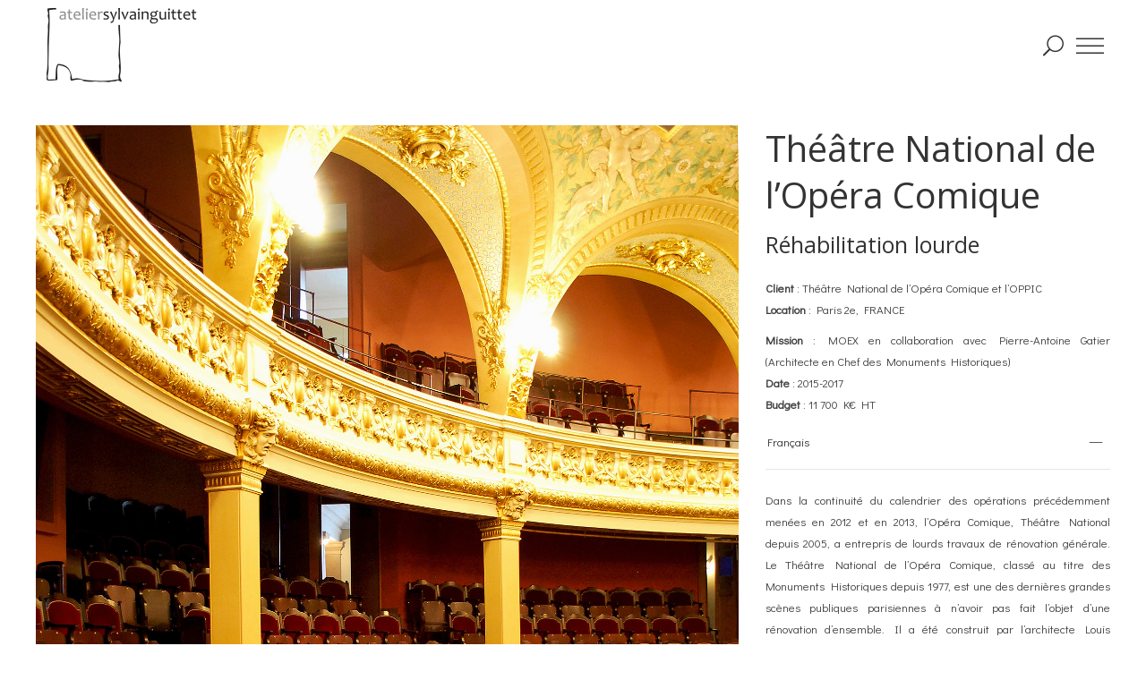

--- FILE ---
content_type: text/html; charset=UTF-8
request_url: https://sylvainguittet.fr/project/rehabilitation-theatre-national-opera-comique/
body_size: 13168
content:
<!DOCTYPE html>
<html lang="fr-FR">
<head>
        
        <meta charset="UTF-8"/>
        <link rel="profile" href="http://gmpg.org/xfn/11"/>
        
                <meta name="viewport" content="width=device-width,initial-scale=1,user-scalable=no">
        <title>Théâtre National de l&rsquo;Opéra Comique &#8211; Atelier d&#039;Architecture Sylvain Guittet</title>
<script type="application/javascript">var edgtCoreAjaxUrl = "https://sylvainguittet.fr/wp-admin/admin-ajax.php"</script><script type="application/javascript">var EdgefAjaxUrl = "https://sylvainguittet.fr/wp-admin/admin-ajax.php"</script><meta name='robots' content='max-image-preview:large' />
<link rel='dns-prefetch' href='//fonts.googleapis.com' />
<link rel="alternate" type="application/rss+xml" title="Atelier d&#039;Architecture Sylvain Guittet &raquo; Flux" href="https://sylvainguittet.fr/feed/" />
<link rel="alternate" type="application/rss+xml" title="Atelier d&#039;Architecture Sylvain Guittet &raquo; Flux des commentaires" href="https://sylvainguittet.fr/comments/feed/" />
<link rel="alternate" type="application/rss+xml" title="Atelier d&#039;Architecture Sylvain Guittet &raquo; Théâtre National de l&rsquo;Opéra Comique Flux des commentaires" href="https://sylvainguittet.fr/project/rehabilitation-theatre-national-opera-comique/feed/" />
<script type="text/javascript">
/* <![CDATA[ */
window._wpemojiSettings = {"baseUrl":"https:\/\/s.w.org\/images\/core\/emoji\/15.0.3\/72x72\/","ext":".png","svgUrl":"https:\/\/s.w.org\/images\/core\/emoji\/15.0.3\/svg\/","svgExt":".svg","source":{"concatemoji":"https:\/\/sylvainguittet.fr\/wp-includes\/js\/wp-emoji-release.min.js?ver=6.5.7"}};
/*! This file is auto-generated */
!function(i,n){var o,s,e;function c(e){try{var t={supportTests:e,timestamp:(new Date).valueOf()};sessionStorage.setItem(o,JSON.stringify(t))}catch(e){}}function p(e,t,n){e.clearRect(0,0,e.canvas.width,e.canvas.height),e.fillText(t,0,0);var t=new Uint32Array(e.getImageData(0,0,e.canvas.width,e.canvas.height).data),r=(e.clearRect(0,0,e.canvas.width,e.canvas.height),e.fillText(n,0,0),new Uint32Array(e.getImageData(0,0,e.canvas.width,e.canvas.height).data));return t.every(function(e,t){return e===r[t]})}function u(e,t,n){switch(t){case"flag":return n(e,"\ud83c\udff3\ufe0f\u200d\u26a7\ufe0f","\ud83c\udff3\ufe0f\u200b\u26a7\ufe0f")?!1:!n(e,"\ud83c\uddfa\ud83c\uddf3","\ud83c\uddfa\u200b\ud83c\uddf3")&&!n(e,"\ud83c\udff4\udb40\udc67\udb40\udc62\udb40\udc65\udb40\udc6e\udb40\udc67\udb40\udc7f","\ud83c\udff4\u200b\udb40\udc67\u200b\udb40\udc62\u200b\udb40\udc65\u200b\udb40\udc6e\u200b\udb40\udc67\u200b\udb40\udc7f");case"emoji":return!n(e,"\ud83d\udc26\u200d\u2b1b","\ud83d\udc26\u200b\u2b1b")}return!1}function f(e,t,n){var r="undefined"!=typeof WorkerGlobalScope&&self instanceof WorkerGlobalScope?new OffscreenCanvas(300,150):i.createElement("canvas"),a=r.getContext("2d",{willReadFrequently:!0}),o=(a.textBaseline="top",a.font="600 32px Arial",{});return e.forEach(function(e){o[e]=t(a,e,n)}),o}function t(e){var t=i.createElement("script");t.src=e,t.defer=!0,i.head.appendChild(t)}"undefined"!=typeof Promise&&(o="wpEmojiSettingsSupports",s=["flag","emoji"],n.supports={everything:!0,everythingExceptFlag:!0},e=new Promise(function(e){i.addEventListener("DOMContentLoaded",e,{once:!0})}),new Promise(function(t){var n=function(){try{var e=JSON.parse(sessionStorage.getItem(o));if("object"==typeof e&&"number"==typeof e.timestamp&&(new Date).valueOf()<e.timestamp+604800&&"object"==typeof e.supportTests)return e.supportTests}catch(e){}return null}();if(!n){if("undefined"!=typeof Worker&&"undefined"!=typeof OffscreenCanvas&&"undefined"!=typeof URL&&URL.createObjectURL&&"undefined"!=typeof Blob)try{var e="postMessage("+f.toString()+"("+[JSON.stringify(s),u.toString(),p.toString()].join(",")+"));",r=new Blob([e],{type:"text/javascript"}),a=new Worker(URL.createObjectURL(r),{name:"wpTestEmojiSupports"});return void(a.onmessage=function(e){c(n=e.data),a.terminate(),t(n)})}catch(e){}c(n=f(s,u,p))}t(n)}).then(function(e){for(var t in e)n.supports[t]=e[t],n.supports.everything=n.supports.everything&&n.supports[t],"flag"!==t&&(n.supports.everythingExceptFlag=n.supports.everythingExceptFlag&&n.supports[t]);n.supports.everythingExceptFlag=n.supports.everythingExceptFlag&&!n.supports.flag,n.DOMReady=!1,n.readyCallback=function(){n.DOMReady=!0}}).then(function(){return e}).then(function(){var e;n.supports.everything||(n.readyCallback(),(e=n.source||{}).concatemoji?t(e.concatemoji):e.wpemoji&&e.twemoji&&(t(e.twemoji),t(e.wpemoji)))}))}((window,document),window._wpemojiSettings);
/* ]]> */
</script>
<link rel='stylesheet' id='qligg-swiper-css' href='https://sylvainguittet.fr/wp-content/plugins/insta-gallery/assets/frontend/swiper/swiper.min.css?ver=4.3.4' type='text/css' media='all' />
<link rel='stylesheet' id='qligg-frontend-css' href='https://sylvainguittet.fr/wp-content/plugins/insta-gallery/build/frontend/css/style.css?ver=4.3.4' type='text/css' media='all' />
<style id='wp-emoji-styles-inline-css' type='text/css'>

	img.wp-smiley, img.emoji {
		display: inline !important;
		border: none !important;
		box-shadow: none !important;
		height: 1em !important;
		width: 1em !important;
		margin: 0 0.07em !important;
		vertical-align: -0.1em !important;
		background: none !important;
		padding: 0 !important;
	}
</style>
<link rel='stylesheet' id='wp-block-library-css' href='https://sylvainguittet.fr/wp-includes/css/dist/block-library/style.min.css?ver=6.5.7' type='text/css' media='all' />
<link rel='stylesheet' id='buttons-css' href='https://sylvainguittet.fr/wp-includes/css/buttons.min.css?ver=6.5.7' type='text/css' media='all' />
<link rel='stylesheet' id='dashicons-css' href='https://sylvainguittet.fr/wp-includes/css/dashicons.min.css?ver=6.5.7' type='text/css' media='all' />
<link rel='stylesheet' id='mediaelement-css' href='https://sylvainguittet.fr/wp-includes/js/mediaelement/mediaelementplayer-legacy.min.css?ver=4.2.17' type='text/css' media='all' />
<link rel='stylesheet' id='wp-mediaelement-css' href='https://sylvainguittet.fr/wp-includes/js/mediaelement/wp-mediaelement.min.css?ver=6.5.7' type='text/css' media='all' />
<link rel='stylesheet' id='media-views-css' href='https://sylvainguittet.fr/wp-includes/css/media-views.min.css?ver=6.5.7' type='text/css' media='all' />
<link rel='stylesheet' id='wp-components-css' href='https://sylvainguittet.fr/wp-includes/css/dist/components/style.min.css?ver=6.5.7' type='text/css' media='all' />
<link rel='stylesheet' id='wp-preferences-css' href='https://sylvainguittet.fr/wp-includes/css/dist/preferences/style.min.css?ver=6.5.7' type='text/css' media='all' />
<link rel='stylesheet' id='wp-block-editor-css' href='https://sylvainguittet.fr/wp-includes/css/dist/block-editor/style.min.css?ver=6.5.7' type='text/css' media='all' />
<link rel='stylesheet' id='wp-reusable-blocks-css' href='https://sylvainguittet.fr/wp-includes/css/dist/reusable-blocks/style.min.css?ver=6.5.7' type='text/css' media='all' />
<link rel='stylesheet' id='wp-patterns-css' href='https://sylvainguittet.fr/wp-includes/css/dist/patterns/style.min.css?ver=6.5.7' type='text/css' media='all' />
<link rel='stylesheet' id='wp-editor-css' href='https://sylvainguittet.fr/wp-includes/css/dist/editor/style.min.css?ver=6.5.7' type='text/css' media='all' />
<link rel='stylesheet' id='qligg-backend-css' href='https://sylvainguittet.fr/wp-content/plugins/insta-gallery/build/backend/css/style.css?ver=4.3.4' type='text/css' media='all' />
<style id='classic-theme-styles-inline-css' type='text/css'>
/*! This file is auto-generated */
.wp-block-button__link{color:#fff;background-color:#32373c;border-radius:9999px;box-shadow:none;text-decoration:none;padding:calc(.667em + 2px) calc(1.333em + 2px);font-size:1.125em}.wp-block-file__button{background:#32373c;color:#fff;text-decoration:none}
</style>
<style id='global-styles-inline-css' type='text/css'>
body{--wp--preset--color--black: #000000;--wp--preset--color--cyan-bluish-gray: #abb8c3;--wp--preset--color--white: #ffffff;--wp--preset--color--pale-pink: #f78da7;--wp--preset--color--vivid-red: #cf2e2e;--wp--preset--color--luminous-vivid-orange: #ff6900;--wp--preset--color--luminous-vivid-amber: #fcb900;--wp--preset--color--light-green-cyan: #7bdcb5;--wp--preset--color--vivid-green-cyan: #00d084;--wp--preset--color--pale-cyan-blue: #8ed1fc;--wp--preset--color--vivid-cyan-blue: #0693e3;--wp--preset--color--vivid-purple: #9b51e0;--wp--preset--gradient--vivid-cyan-blue-to-vivid-purple: linear-gradient(135deg,rgba(6,147,227,1) 0%,rgb(155,81,224) 100%);--wp--preset--gradient--light-green-cyan-to-vivid-green-cyan: linear-gradient(135deg,rgb(122,220,180) 0%,rgb(0,208,130) 100%);--wp--preset--gradient--luminous-vivid-amber-to-luminous-vivid-orange: linear-gradient(135deg,rgba(252,185,0,1) 0%,rgba(255,105,0,1) 100%);--wp--preset--gradient--luminous-vivid-orange-to-vivid-red: linear-gradient(135deg,rgba(255,105,0,1) 0%,rgb(207,46,46) 100%);--wp--preset--gradient--very-light-gray-to-cyan-bluish-gray: linear-gradient(135deg,rgb(238,238,238) 0%,rgb(169,184,195) 100%);--wp--preset--gradient--cool-to-warm-spectrum: linear-gradient(135deg,rgb(74,234,220) 0%,rgb(151,120,209) 20%,rgb(207,42,186) 40%,rgb(238,44,130) 60%,rgb(251,105,98) 80%,rgb(254,248,76) 100%);--wp--preset--gradient--blush-light-purple: linear-gradient(135deg,rgb(255,206,236) 0%,rgb(152,150,240) 100%);--wp--preset--gradient--blush-bordeaux: linear-gradient(135deg,rgb(254,205,165) 0%,rgb(254,45,45) 50%,rgb(107,0,62) 100%);--wp--preset--gradient--luminous-dusk: linear-gradient(135deg,rgb(255,203,112) 0%,rgb(199,81,192) 50%,rgb(65,88,208) 100%);--wp--preset--gradient--pale-ocean: linear-gradient(135deg,rgb(255,245,203) 0%,rgb(182,227,212) 50%,rgb(51,167,181) 100%);--wp--preset--gradient--electric-grass: linear-gradient(135deg,rgb(202,248,128) 0%,rgb(113,206,126) 100%);--wp--preset--gradient--midnight: linear-gradient(135deg,rgb(2,3,129) 0%,rgb(40,116,252) 100%);--wp--preset--font-size--small: 13px;--wp--preset--font-size--medium: 20px;--wp--preset--font-size--large: 36px;--wp--preset--font-size--x-large: 42px;--wp--preset--spacing--20: 0.44rem;--wp--preset--spacing--30: 0.67rem;--wp--preset--spacing--40: 1rem;--wp--preset--spacing--50: 1.5rem;--wp--preset--spacing--60: 2.25rem;--wp--preset--spacing--70: 3.38rem;--wp--preset--spacing--80: 5.06rem;--wp--preset--shadow--natural: 6px 6px 9px rgba(0, 0, 0, 0.2);--wp--preset--shadow--deep: 12px 12px 50px rgba(0, 0, 0, 0.4);--wp--preset--shadow--sharp: 6px 6px 0px rgba(0, 0, 0, 0.2);--wp--preset--shadow--outlined: 6px 6px 0px -3px rgba(255, 255, 255, 1), 6px 6px rgba(0, 0, 0, 1);--wp--preset--shadow--crisp: 6px 6px 0px rgba(0, 0, 0, 1);}:where(.is-layout-flex){gap: 0.5em;}:where(.is-layout-grid){gap: 0.5em;}body .is-layout-flex{display: flex;}body .is-layout-flex{flex-wrap: wrap;align-items: center;}body .is-layout-flex > *{margin: 0;}body .is-layout-grid{display: grid;}body .is-layout-grid > *{margin: 0;}:where(.wp-block-columns.is-layout-flex){gap: 2em;}:where(.wp-block-columns.is-layout-grid){gap: 2em;}:where(.wp-block-post-template.is-layout-flex){gap: 1.25em;}:where(.wp-block-post-template.is-layout-grid){gap: 1.25em;}.has-black-color{color: var(--wp--preset--color--black) !important;}.has-cyan-bluish-gray-color{color: var(--wp--preset--color--cyan-bluish-gray) !important;}.has-white-color{color: var(--wp--preset--color--white) !important;}.has-pale-pink-color{color: var(--wp--preset--color--pale-pink) !important;}.has-vivid-red-color{color: var(--wp--preset--color--vivid-red) !important;}.has-luminous-vivid-orange-color{color: var(--wp--preset--color--luminous-vivid-orange) !important;}.has-luminous-vivid-amber-color{color: var(--wp--preset--color--luminous-vivid-amber) !important;}.has-light-green-cyan-color{color: var(--wp--preset--color--light-green-cyan) !important;}.has-vivid-green-cyan-color{color: var(--wp--preset--color--vivid-green-cyan) !important;}.has-pale-cyan-blue-color{color: var(--wp--preset--color--pale-cyan-blue) !important;}.has-vivid-cyan-blue-color{color: var(--wp--preset--color--vivid-cyan-blue) !important;}.has-vivid-purple-color{color: var(--wp--preset--color--vivid-purple) !important;}.has-black-background-color{background-color: var(--wp--preset--color--black) !important;}.has-cyan-bluish-gray-background-color{background-color: var(--wp--preset--color--cyan-bluish-gray) !important;}.has-white-background-color{background-color: var(--wp--preset--color--white) !important;}.has-pale-pink-background-color{background-color: var(--wp--preset--color--pale-pink) !important;}.has-vivid-red-background-color{background-color: var(--wp--preset--color--vivid-red) !important;}.has-luminous-vivid-orange-background-color{background-color: var(--wp--preset--color--luminous-vivid-orange) !important;}.has-luminous-vivid-amber-background-color{background-color: var(--wp--preset--color--luminous-vivid-amber) !important;}.has-light-green-cyan-background-color{background-color: var(--wp--preset--color--light-green-cyan) !important;}.has-vivid-green-cyan-background-color{background-color: var(--wp--preset--color--vivid-green-cyan) !important;}.has-pale-cyan-blue-background-color{background-color: var(--wp--preset--color--pale-cyan-blue) !important;}.has-vivid-cyan-blue-background-color{background-color: var(--wp--preset--color--vivid-cyan-blue) !important;}.has-vivid-purple-background-color{background-color: var(--wp--preset--color--vivid-purple) !important;}.has-black-border-color{border-color: var(--wp--preset--color--black) !important;}.has-cyan-bluish-gray-border-color{border-color: var(--wp--preset--color--cyan-bluish-gray) !important;}.has-white-border-color{border-color: var(--wp--preset--color--white) !important;}.has-pale-pink-border-color{border-color: var(--wp--preset--color--pale-pink) !important;}.has-vivid-red-border-color{border-color: var(--wp--preset--color--vivid-red) !important;}.has-luminous-vivid-orange-border-color{border-color: var(--wp--preset--color--luminous-vivid-orange) !important;}.has-luminous-vivid-amber-border-color{border-color: var(--wp--preset--color--luminous-vivid-amber) !important;}.has-light-green-cyan-border-color{border-color: var(--wp--preset--color--light-green-cyan) !important;}.has-vivid-green-cyan-border-color{border-color: var(--wp--preset--color--vivid-green-cyan) !important;}.has-pale-cyan-blue-border-color{border-color: var(--wp--preset--color--pale-cyan-blue) !important;}.has-vivid-cyan-blue-border-color{border-color: var(--wp--preset--color--vivid-cyan-blue) !important;}.has-vivid-purple-border-color{border-color: var(--wp--preset--color--vivid-purple) !important;}.has-vivid-cyan-blue-to-vivid-purple-gradient-background{background: var(--wp--preset--gradient--vivid-cyan-blue-to-vivid-purple) !important;}.has-light-green-cyan-to-vivid-green-cyan-gradient-background{background: var(--wp--preset--gradient--light-green-cyan-to-vivid-green-cyan) !important;}.has-luminous-vivid-amber-to-luminous-vivid-orange-gradient-background{background: var(--wp--preset--gradient--luminous-vivid-amber-to-luminous-vivid-orange) !important;}.has-luminous-vivid-orange-to-vivid-red-gradient-background{background: var(--wp--preset--gradient--luminous-vivid-orange-to-vivid-red) !important;}.has-very-light-gray-to-cyan-bluish-gray-gradient-background{background: var(--wp--preset--gradient--very-light-gray-to-cyan-bluish-gray) !important;}.has-cool-to-warm-spectrum-gradient-background{background: var(--wp--preset--gradient--cool-to-warm-spectrum) !important;}.has-blush-light-purple-gradient-background{background: var(--wp--preset--gradient--blush-light-purple) !important;}.has-blush-bordeaux-gradient-background{background: var(--wp--preset--gradient--blush-bordeaux) !important;}.has-luminous-dusk-gradient-background{background: var(--wp--preset--gradient--luminous-dusk) !important;}.has-pale-ocean-gradient-background{background: var(--wp--preset--gradient--pale-ocean) !important;}.has-electric-grass-gradient-background{background: var(--wp--preset--gradient--electric-grass) !important;}.has-midnight-gradient-background{background: var(--wp--preset--gradient--midnight) !important;}.has-small-font-size{font-size: var(--wp--preset--font-size--small) !important;}.has-medium-font-size{font-size: var(--wp--preset--font-size--medium) !important;}.has-large-font-size{font-size: var(--wp--preset--font-size--large) !important;}.has-x-large-font-size{font-size: var(--wp--preset--font-size--x-large) !important;}
.wp-block-navigation a:where(:not(.wp-element-button)){color: inherit;}
:where(.wp-block-post-template.is-layout-flex){gap: 1.25em;}:where(.wp-block-post-template.is-layout-grid){gap: 1.25em;}
:where(.wp-block-columns.is-layout-flex){gap: 2em;}:where(.wp-block-columns.is-layout-grid){gap: 2em;}
.wp-block-pullquote{font-size: 1.5em;line-height: 1.6;}
</style>
<link rel='stylesheet' id='contact-form-7-css' href='https://sylvainguittet.fr/wp-content/plugins/contact-form-7/includes/css/styles.css?ver=5.9.8' type='text/css' media='all' />
<link rel='stylesheet' id='assemble-edge-default-style-css' href='https://sylvainguittet.fr/wp-content/themes/assemble/style.css?ver=6.5.7' type='text/css' media='all' />
<link rel='stylesheet' id='assemble-edge-modules-css' href='https://sylvainguittet.fr/wp-content/themes/assemble/assets/css/modules.min.css?ver=6.5.7' type='text/css' media='all' />
<style id='assemble-edge-modules-inline-css' type='text/css'>
/* Permet de justifier les textes ; A appliquer uniquement par la classe "justify" sur le bloc de texte souhaité */ 
.justify p {text-align: justify;}

p {text-align: justify;}



/* Menu dans side area */ 

.edgtf-sidearea ul li a {
font-size : 2em!important;
line-height: 1.5em!important;
}

/* Menu dans side area */ 



/* Hack d'affichage propre du footer */

.widget_nav_menu ul li {
font-family: Didact Gothic;
line-height : 12px;
}

.widget_nav_menu ul li a, .edgtf-footer-column-1 .textwidget p a, .edgtf-footer-column-1 .textwidget p { 
color: #999!important;
font-size : 13px;
 }
.widget_nav_menu ul li a:hover, .edgtf-footer-column-1 .textwidget p a:hover { 
color: #1e73be!important;
 }

.edgtf-footer-column-1 .textwidget p { margin-top :  -4px; }
.edgtf-footer-column-1 .textwidget p.adress{
line-height : 10px!important;
}

@media only screen and (min-width: 1025px){
.edgtf-footer-column-3, .edgtf-four-columns-inner:nth-last-child(1) .edgtf-column-inner { text-align: right; }
}

@media only screen and (max-width: 1024px){
div.edgtf-separator-widget { display: hidden; }
}

/* Fin du Hack d'affichage propre du footer */

</style>
<link rel='stylesheet' id='assemble-edge-font_awesome-css' href='https://sylvainguittet.fr/wp-content/themes/assemble/assets/css/font-awesome/css/font-awesome.min.css?ver=6.5.7' type='text/css' media='all' />
<link rel='stylesheet' id='assemble-edge-font_elegant-css' href='https://sylvainguittet.fr/wp-content/themes/assemble/assets/css/elegant-icons/style.min.css?ver=6.5.7' type='text/css' media='all' />
<link rel='stylesheet' id='assemble-edge-linea_icons-css' href='https://sylvainguittet.fr/wp-content/themes/assemble/assets/css/linea-icons/style.css?ver=6.5.7' type='text/css' media='all' />
<link rel='stylesheet' id='assemble-edge-style-dynamic-css' href='https://sylvainguittet.fr/wp-content/themes/assemble/assets/css/style_dynamic.css?ver=1701862676' type='text/css' media='all' />
<link rel='stylesheet' id='assemble-edge-modules-responsive-css' href='https://sylvainguittet.fr/wp-content/themes/assemble/assets/css/modules-responsive.min.css?ver=6.5.7' type='text/css' media='all' />
<link rel='stylesheet' id='assemble-edge-style-dynamic-responsive-css' href='https://sylvainguittet.fr/wp-content/themes/assemble/assets/css/style_dynamic_responsive.css?ver=1701862676' type='text/css' media='all' />
<link rel='stylesheet' id='assemble-edge-google-fonts-css' href='https://fonts.googleapis.com/css?family=Open+Sans%3A300%2C400%2C500%2C600%2C700%7CDidact+Gothic%3A300%2C400%2C500%2C600%2C700%7COpen+Sans%3A300%2C400%2C500%2C600%2C700&#038;subset=latin-ext&#038;ver=1.0.0' type='text/css' media='all' />
<link rel='stylesheet' id='js_composer_front-css' href='https://sylvainguittet.fr/wp-content/plugins/js_composer/assets/css/js_composer.min.css?ver=6.8.0' type='text/css' media='all' />
<script type="text/javascript" src="https://sylvainguittet.fr/wp-includes/js/jquery/jquery.min.js?ver=3.7.1" id="jquery-core-js"></script>
<script type="text/javascript" src="https://sylvainguittet.fr/wp-includes/js/jquery/jquery-migrate.min.js?ver=3.4.1" id="jquery-migrate-js"></script>
<link rel="https://api.w.org/" href="https://sylvainguittet.fr/wp-json/" /><link rel="EditURI" type="application/rsd+xml" title="RSD" href="https://sylvainguittet.fr/xmlrpc.php?rsd" />
<meta name="generator" content="WordPress 6.5.7" />
<link rel="canonical" href="https://sylvainguittet.fr/project/rehabilitation-theatre-national-opera-comique/" />
<link rel='shortlink' href='https://sylvainguittet.fr/?p=258' />
<link rel="alternate" type="application/json+oembed" href="https://sylvainguittet.fr/wp-json/oembed/1.0/embed?url=https%3A%2F%2Fsylvainguittet.fr%2Fproject%2Frehabilitation-theatre-national-opera-comique%2F" />
<link rel="alternate" type="text/xml+oembed" href="https://sylvainguittet.fr/wp-json/oembed/1.0/embed?url=https%3A%2F%2Fsylvainguittet.fr%2Fproject%2Frehabilitation-theatre-national-opera-comique%2F&#038;format=xml" />
<style type="text/css">.recentcomments a{display:inline !important;padding:0 !important;margin:0 !important;}</style><meta name="generator" content="Powered by WPBakery Page Builder - drag and drop page builder for WordPress."/>
<meta name="generator" content="Powered by Slider Revolution 6.5.14 - responsive, Mobile-Friendly Slider Plugin for WordPress with comfortable drag and drop interface." />
<script>function setREVStartSize(e){
			//window.requestAnimationFrame(function() {
				window.RSIW = window.RSIW===undefined ? window.innerWidth : window.RSIW;
				window.RSIH = window.RSIH===undefined ? window.innerHeight : window.RSIH;
				try {
					var pw = document.getElementById(e.c).parentNode.offsetWidth,
						newh;
					pw = pw===0 || isNaN(pw) ? window.RSIW : pw;
					e.tabw = e.tabw===undefined ? 0 : parseInt(e.tabw);
					e.thumbw = e.thumbw===undefined ? 0 : parseInt(e.thumbw);
					e.tabh = e.tabh===undefined ? 0 : parseInt(e.tabh);
					e.thumbh = e.thumbh===undefined ? 0 : parseInt(e.thumbh);
					e.tabhide = e.tabhide===undefined ? 0 : parseInt(e.tabhide);
					e.thumbhide = e.thumbhide===undefined ? 0 : parseInt(e.thumbhide);
					e.mh = e.mh===undefined || e.mh=="" || e.mh==="auto" ? 0 : parseInt(e.mh,0);
					if(e.layout==="fullscreen" || e.l==="fullscreen")
						newh = Math.max(e.mh,window.RSIH);
					else{
						e.gw = Array.isArray(e.gw) ? e.gw : [e.gw];
						for (var i in e.rl) if (e.gw[i]===undefined || e.gw[i]===0) e.gw[i] = e.gw[i-1];
						e.gh = e.el===undefined || e.el==="" || (Array.isArray(e.el) && e.el.length==0)? e.gh : e.el;
						e.gh = Array.isArray(e.gh) ? e.gh : [e.gh];
						for (var i in e.rl) if (e.gh[i]===undefined || e.gh[i]===0) e.gh[i] = e.gh[i-1];
											
						var nl = new Array(e.rl.length),
							ix = 0,
							sl;
						e.tabw = e.tabhide>=pw ? 0 : e.tabw;
						e.thumbw = e.thumbhide>=pw ? 0 : e.thumbw;
						e.tabh = e.tabhide>=pw ? 0 : e.tabh;
						e.thumbh = e.thumbhide>=pw ? 0 : e.thumbh;
						for (var i in e.rl) nl[i] = e.rl[i]<window.RSIW ? 0 : e.rl[i];
						sl = nl[0];
						for (var i in nl) if (sl>nl[i] && nl[i]>0) { sl = nl[i]; ix=i;}
						var m = pw>(e.gw[ix]+e.tabw+e.thumbw) ? 1 : (pw-(e.tabw+e.thumbw)) / (e.gw[ix]);
						newh =  (e.gh[ix] * m) + (e.tabh + e.thumbh);
					}
					var el = document.getElementById(e.c);
					if (el!==null && el) el.style.height = newh+"px";
					el = document.getElementById(e.c+"_wrapper");
					if (el!==null && el) {
						el.style.height = newh+"px";
						el.style.display = "block";
					}
				} catch(e){
					console.log("Failure at Presize of Slider:" + e)
				}
			//});
		  };</script>
<style type="text/css" data-type="vc_shortcodes-custom-css">.vc_custom_1573039489425{margin-top: .5em !important;}</style><noscript><style> .wpb_animate_when_almost_visible { opacity: 1; }</style></noscript></head>
<body class="portfolio-item-template-default single single-portfolio-item postid-258 edgt-core-1.4 assemble-ver-1.9 edgtf-grid-1200 edgtf-follow-portfolio-info edgtf-article-boxed-disabled edgtf-fade-push-text-top edgtf-header-standard edgtf-sticky-header-on-scroll-down-up edgtf-default-mobile-header edgtf-sticky-up-mobile-header edgtf-dropdown-animate-height edgtf-dark-header edgtf-fullscreen-search edgtf-search-fade wpb-js-composer js-comp-ver-6.8.0 vc_responsive" itemscope itemtype="http://schema.org/WebPage">
    
    
    <div class="edgtf-wrapper">
        <div class="edgtf-wrapper-inner">
            <div class="edgtf-fullscreen-search-holder">
	<div class="edgtf-fullscreen-search-close-container">
		<div class="edgtf-search-close-holder">
			<a class="edgtf-fullscreen-search-close" href="javascript:void(0)">
				<span class="icon-arrows-remove"></span>
			</a>
		</div>
	</div>
	<div class="edgtf-fullscreen-search-table">
		<div class="edgtf-fullscreen-search-cell">
			<div class="edgtf-fullscreen-search-inner">
				<form action="https://sylvainguittet.fr/" class="edgtf-fullscreen-search-form" method="get">
					<div class="edgtf-form-holder">
						<div class="edgtf-form-holder-inner">
							<div class="edgtf-field-holder">
								<input type="text"  placeholder="Search for..." name="s" class="edgtf-search-field" autocomplete="off" />
							</div>
							<button type="submit" class="edgtf-search-submit"><span class="icon_search "></span></button>
							<div class="edgtf-line"></div>
						</div>
					</div>
				</form>
			</div>
		</div>
	</div>
</div>
<header class="edgtf-page-header" >
            <div class="edgtf-menu-area edgtf-menu-center" >
		                <div class="edgtf-vertical-align-containers">
            <div class="edgtf-position-left">
                <div class="edgtf-position-left-inner">
                    

<div class="edgtf-logo-wrapper">
    <a itemprop="url" href="https://sylvainguittet.fr/" style="height: 100px;">
        <img itemprop="image" class="edgtf-normal-logo" src="https://sylvainguittet.fr/wp-content/uploads/2019/11/Logo-AASG-NOIR-sans-fond-200.png" width="352" height="200"  alt="logo"/>
        <img itemprop="image" class="edgtf-dark-logo" src="https://sylvainguittet.fr/wp-content/uploads/2019/11/Logo-AASG-NOIR-sans-fond-200.png" width="352" height="200"  alt="dark logo"/>        <img itemprop="image" class="edgtf-light-logo" src="https://sylvainguittet.fr/wp-content/uploads/2019/11/Logo-AASG-Blanc-sans-fond-200.png" width="352" height="200"  alt="light logo"/>    </a>
</div>

                </div>
            </div>
				            <div class="edgtf-position-center">
	                <div class="edgtf-position-center-inner">
	                    
<nav class="edgtf-main-menu edgtf-drop-down edgtf-default-nav">
    </nav>

	                </div>
	            </div>
			            <div class="edgtf-position-right">
                <div class="edgtf-position-right-inner">
										
	    <a  style="font-size: 23px"		    class="edgtf-search-opener" href="javascript:void(0)">
            <span class="edgtf-search-opener-wrapper">
                <span aria-hidden="true" class="edgtf-icon-font-elegant icon_search " ></span>	                        </span>
	    </a>
            <a href="javascript:void(0)" class="edgtf-fullscreen-menu-opener">
            <span class="edgtf-fm-lines">
                <span class="edgtf-fm-line edgtf-line-1" ></span>
                <span class="edgtf-fm-line edgtf-line-2" ></span>
                <span class="edgtf-fm-line edgtf-line-3" ></span>
            </span>
        </a>
                    </div>
            </div>
        </div>
            </div>
        
<div class="edgtf-sticky-header">
        <div class="edgtf-sticky-holder">
                <div class=" edgtf-vertical-align-containers">
                <div class="edgtf-position-left">
                    <div class="edgtf-position-left-inner">
                        

<div class="edgtf-logo-wrapper">
    <a itemprop="url" href="https://sylvainguittet.fr/" style="height: 60px;">
        <img itemprop="image" class="edgtf-normal-logo" src="https://sylvainguittet.fr/wp-content/uploads/2019/11/Logo-AASG-NOIR-sans-fond-120.png" width="211" height="120"  alt="logo"/>
        <img itemprop="image" class="edgtf-dark-logo" src="https://sylvainguittet.fr/wp-content/uploads/2019/11/Logo-AASG-NOIR-sans-fond-200.png" width="352" height="200"  alt="dark logo"/>        <img itemprop="image" class="edgtf-light-logo" src="https://sylvainguittet.fr/wp-content/uploads/2019/11/Logo-AASG-Blanc-sans-fond-200.png" width="352" height="200"  alt="light logo"/>    </a>
</div>

                    </div>
                </div>
                <div class="edgtf-position-center">
                    <div class="edgtf-position-center-inner">
                        
<nav class="edgtf-main-menu edgtf-drop-down edgtf-sticky-nav">
    </nav>

                    </div>
                </div>
                <div class="edgtf-position-right">
                    <div class="edgtf-position-right-inner">
                                                    
	    <a  style="font-size: 23px"		    class="edgtf-search-opener" href="javascript:void(0)">
            <span class="edgtf-search-opener-wrapper">
                <span aria-hidden="true" class="edgtf-icon-font-elegant icon_search " ></span>	                        </span>
	    </a>
            <a href="javascript:void(0)" class="edgtf-fullscreen-menu-opener">
            <span class="edgtf-fm-lines">
                <span class="edgtf-fm-line edgtf-line-1" ></span>
                <span class="edgtf-fm-line edgtf-line-2" ></span>
                <span class="edgtf-fm-line edgtf-line-3" ></span>
            </span>
        </a>
                                                </div>
                </div>
            </div>
                </div>
    </div>

</header>


<header class="edgtf-mobile-header">
    <div class="edgtf-mobile-header-inner">
                <div class="edgtf-mobile-header-holder">
            <div class="edgtf-grid">
                <div class="edgtf-vertical-align-containers">
                                            <div class="edgtf-mobile-menu-opener">
                            <a href="javascript:void(0)">
                                <div class="edgtf-mo-icon-holder">
                                    <span class="edgtf-mo-lines">
                                        <span class="edgtf-mo-line edgtf-line-1"></span>
                                        <span class="edgtf-mo-line edgtf-line-2"></span>
                                        <span class="edgtf-mo-line edgtf-line-3"></span>
                                    </span>
                                                                    </div>
                            </a>
                        </div>
                                                                <div class="edgtf-position-center">
                            <div class="edgtf-position-center-inner">
                                

<div class="edgtf-mobile-logo-wrapper">
    <a itemprop="url" href="https://sylvainguittet.fr/" style="height: 100px">
        <img itemprop="image" src="https://sylvainguittet.fr/wp-content/uploads/2019/11/Logo-AASG-Blanc-sans-fond-200.png" width="352" height="200"  alt="mobile logo"/>
    </a>
</div>

                            </div>
                        </div>
                                        <div class="edgtf-position-right">
                        <div class="edgtf-position-right-inner">
                            
        <a class="edgtf-social-icon-widget-holder" data-hover-color="#fff" data-original-color="#80a0b9" style="color: #80a0b9;font-size: 20px;margin: 0 5px 0 0" href="https://fr.linkedin.com/in/sylvain-guittet-architecte-07b18b29" target="_self">
            <i class="edgtf-social-icon-widget fa fa-linkedin"></i>        </a>
    
        <a class="edgtf-social-icon-widget-holder" data-hover-color="#fff" data-original-color="#80a0b9" style="color: #80a0b9;font-size: 20px;margin: 0 5px 0 0" href="https://www.instagram.com/ateliersylvainguittet" target="_blank">
            <i class="edgtf-social-icon-widget fa fa-instagram"></i>        </a>
    
        <a class="edgtf-social-icon-widget-holder" data-hover-color="#fff" data-original-color="#80a0b9" style="color: #80a0b9;font-size: 20px;margin: 0 0 0 0" href="https://www.facebook.com/AtelierArchiSGuittet/" target="_blank">
            <i class="edgtf-social-icon-widget fa fa-facebook"></i>        </a>
                            </div>
                    </div>
                </div> <!-- close .edgtf-vertical-align-containers -->
            </div>
        </div>
        
    <nav class="edgtf-mobile-nav">
        <div class="edgtf-grid">
            <ul id="menu-aasg" class=""><li id="mobile-menu-item-11" class="menu-item menu-item-type-post_type menu-item-object-page "><a href="https://sylvainguittet.fr/home/" class=""><span>Home</span></a></li>
<li id="mobile-menu-item-441" class="menu-item menu-item-type-post_type menu-item-object-page "><a href="https://sylvainguittet.fr/projets/" class=""><span>Projects</span></a></li>
<li id="mobile-menu-item-57" class="menu-item menu-item-type-post_type menu-item-object-page "><a href="https://sylvainguittet.fr/studio/" class=""><span>Studio</span></a></li>
<li id="mobile-menu-item-68" class="menu-item menu-item-type-post_type menu-item-object-page "><a href="https://sylvainguittet.fr/contact/" class=""><span>Contact</span></a></li>
</ul>        </div>
    </nav>

            </div>
</header> <!-- close .edgtf-mobile-header -->


                            <a id='edgtf-back-to-top'  href='#'>
                    <span class="edgtf-icon-stack"><i class="edgtf-icon-font-awesome fa fa-angle-up " ></i></span>
                </a>
                        <div class="edgtf-fullscreen-menu-holder-outer">
	<div class="edgtf-fullscreen-menu-holder">
		<div class="edgtf-fullscreen-menu-holder-inner">
							<div class="edgtf-container-inner">
			<nav class="edgtf-fullscreen-menu">
	<ul id="menu-aasg-1" class=""><li id="popup-menu-item-11" class="menu-item menu-item-type-post_type menu-item-object-page "><a href="https://sylvainguittet.fr/home/" class=""><span>Home</span></a></li>
<li id="popup-menu-item-441" class="menu-item menu-item-type-post_type menu-item-object-page "><a href="https://sylvainguittet.fr/projets/" class=""><span>Projects</span></a></li>
<li id="popup-menu-item-57" class="menu-item menu-item-type-post_type menu-item-object-page "><a href="https://sylvainguittet.fr/studio/" class=""><span>Studio</span></a></li>
<li id="popup-menu-item-68" class="menu-item menu-item-type-post_type menu-item-object-page "><a href="https://sylvainguittet.fr/contact/" class=""><span>Contact</span></a></li>
</ul></nav>				<div class="edgtf-fullscreen-below-menu-widget-holder">
					
        <a class="edgtf-social-icon-widget-holder"   style="font-size: 25px;margin: 0 .5em 0 0" href="https://fr.linkedin.com/in/sylvain-guittet-architecte-07b18b29" target="_blank">
            <i class="edgtf-social-icon-widget fa fa-linkedin"></i>        </a>
    
        <a class="edgtf-social-icon-widget-holder"   style="font-size: 25px;margin: 0 .5em 0 0" href="https://www.instagram.com/ateliersylvainguittet" target="_blank">
            <i class="edgtf-social-icon-widget fa fa-instagram"></i>        </a>
    
        <a class="edgtf-social-icon-widget-holder"   style="font-size: 25px;margin: 0 .5em 0 0" href="https://www.pinterest.fr/ateliersguittet/" target="_blank">
            <i class="edgtf-social-icon-widget fa fa-pinterest"></i>        </a>
    
        <a class="edgtf-social-icon-widget-holder"   style="font-size: 25px" href="https://www.facebook.com/AtelierArchiSGuittet/" target="_blank">
            <i class="edgtf-social-icon-widget fa fa-facebook"></i>        </a>
    				</div>
							</div>
					</div>
	</div>
</div>            <div class="edgtf-content" >
                <div class="edgtf-content-inner"><div class="edgtf-container">
    <div class="edgtf-container-inner clearfix">
        <div class="small-images edgtf-portfolio-single-holder">
            <div class="edgtf-two-columns-66-33 clearfix">
    <div class="edgtf-column1">
        <div class="edgtf-column-inner">
                            <div class="edgtf-portfolio-media">
                                            <div class="edgtf-portfolio-single-media">
                                <a itemprop="image" title="AASG OPERA COMIQUE FAVARD DETAIL 2" data-rel="prettyPhoto[single_pretty_photo]" href="https://sylvainguittet.fr/wp-content/uploads/2019/10/AASG-OPERA-COMIQUE-FAVARD-DETAIL-2.jpg">
    <img itemprop="image" src="https://sylvainguittet.fr/wp-content/uploads/2019/10/AASG-OPERA-COMIQUE-FAVARD-DETAIL-2.jpg" alt="AASG OPERA COMIQUE FAVARD DETAIL 2" />
    </a>
                        </div>
                                            <div class="edgtf-portfolio-single-media">
                                <a itemprop="image" title="AASG OPERA COMIQUE FAVARD DETAIL 3" data-rel="prettyPhoto[single_pretty_photo]" href="https://sylvainguittet.fr/wp-content/uploads/2019/10/AASG-OPERA-COMIQUE-FAVARD-DETAIL-3.jpg">
    <img itemprop="image" src="https://sylvainguittet.fr/wp-content/uploads/2019/10/AASG-OPERA-COMIQUE-FAVARD-DETAIL-3.jpg" alt="AASG OPERA COMIQUE FAVARD DETAIL 3" />
    </a>
                        </div>
                                            <div class="edgtf-portfolio-single-media">
                                <a itemprop="image" title="AASG OPERA COMIQUE FAVARD DETAIL" data-rel="prettyPhoto[single_pretty_photo]" href="https://sylvainguittet.fr/wp-content/uploads/2019/10/AASG-OPERA-COMIQUE-FAVARD-DETAIL.jpg">
    <img itemprop="image" src="https://sylvainguittet.fr/wp-content/uploads/2019/10/AASG-OPERA-COMIQUE-FAVARD-DETAIL.jpg" alt="AASG OPERA COMIQUE FAVARD DETAIL" />
    </a>
                        </div>
                                            <div class="edgtf-portfolio-single-media">
                                <a itemprop="image" title="AASG OPERA COMIQUE PLAFOND 2" data-rel="prettyPhoto[single_pretty_photo]" href="https://sylvainguittet.fr/wp-content/uploads/2019/10/AASG-OPERA-COMIQUE-PLAFOND-2.jpg">
    <img itemprop="image" src="https://sylvainguittet.fr/wp-content/uploads/2019/10/AASG-OPERA-COMIQUE-PLAFOND-2.jpg" alt="AASG OPERA COMIQUE PLAFOND 2" />
    </a>
                        </div>
                                            <div class="edgtf-portfolio-single-media">
                                <a itemprop="image" title="AASG OPERA COMIQUE PLAFOND" data-rel="prettyPhoto[single_pretty_photo]" href="https://sylvainguittet.fr/wp-content/uploads/2019/10/AASG-OPERA-COMIQUE-PLAFOND.jpg">
    <img itemprop="image" src="https://sylvainguittet.fr/wp-content/uploads/2019/10/AASG-OPERA-COMIQUE-PLAFOND.jpg" alt="AASG OPERA COMIQUE PLAFOND" />
    </a>
                        </div>
                                            <div class="edgtf-portfolio-single-media">
                                <a itemprop="image" title="AASG OPERA COMIQUE SALLE COSTUME" data-rel="prettyPhoto[single_pretty_photo]" href="https://sylvainguittet.fr/wp-content/uploads/2019/10/AASG-OPERA-COMIQUE-SALLE-COSTUME.jpg">
    <img itemprop="image" src="https://sylvainguittet.fr/wp-content/uploads/2019/10/AASG-OPERA-COMIQUE-SALLE-COSTUME.jpg" alt="AASG OPERA COMIQUE SALLE COSTUME" />
    </a>
                        </div>
                                            <div class="edgtf-portfolio-single-media">
                                <a itemprop="image" title="C:Usersmarion.hermilDesktop 87 &#8211; Opéra comiqueWORKEXEPLA" data-rel="prettyPhoto[single_pretty_photo]" href="https://sylvainguittet.fr/wp-content/uploads/2017/11/PLANS-TNOC-1-PLAN-GLE-scaled.jpg">
    <img itemprop="image" src="https://sylvainguittet.fr/wp-content/uploads/2017/11/PLANS-TNOC-1-PLAN-GLE-scaled.jpg" alt="C:Usersmarion.hermilDesktop 87 &#8211; Opéra comiqueWORKEXEPLA" />
    </a>
                        </div>
                                            <div class="edgtf-portfolio-single-media">
                                <a itemprop="image" title="C:Usersmarion.hermilDesktop 87 &#8211; Opéra comiqueWORKEXEPLA" data-rel="prettyPhoto[single_pretty_photo]" href="https://sylvainguittet.fr/wp-content/uploads/2017/11/PLANS-TNOC-6-PLAN-GLE-scaled.jpg">
    <img itemprop="image" src="https://sylvainguittet.fr/wp-content/uploads/2017/11/PLANS-TNOC-6-PLAN-GLE-scaled.jpg" alt="C:Usersmarion.hermilDesktop 87 &#8211; Opéra comiqueWORKEXEPLA" />
    </a>
                        </div>
                                    </div>
                    </div>
    </div>
    <div class="edgtf-column2">
        <div class="edgtf-column-inner">
            <div class="edgtf-portfolio-info-holder">
                <div class="edgtf-content-item edgtf-portfolio-info-item">
    <div class="edgtf-portfolio-content">
        <div class="vc_row wpb_row vc_row-fluid"><div class="wpb_column vc_column_container vc_col-sm-12"><div class="vc_column-inner"><div class="wpb_wrapper"><div class="edgtf-portfolio-project-info"><h2 itemprop="name" class="edgtf-ppi-title entry-title"><a itemprop="url" href="https://sylvainguittet.fr/project/rehabilitation-theatre-national-opera-comique/" target="_self">Théâtre National de l&rsquo;Opéra Comique</a></h2></div><h3 style="text-align: left" class="vc_custom_heading vc_custom_1573039489425" >Réhabilitation lourde</h3></div></div></div></div><div class="vc_row wpb_row vc_row-fluid"><div class="wpb_column vc_column_container vc_col-sm-12"><div class="vc_column-inner"><div class="wpb_wrapper">
	<div class="wpb_text_column wpb_content_element " >
		<div class="wpb_wrapper">
			<p><strong>Client</strong> : Théâtre National de l’Opéra Comique et l&rsquo;OPPIC<br />
<strong>Location</strong> : Paris 2e, FRANCE</p>
<p><b>Mission </b>: MOEX en collaboration avec Pierre-Antoine Gatier (Architecte en Chef des Monuments Historiques)<br />
<b>Date </b>: 2015-2017<br />
<b>Budget </b>: 11 700 K€ HT</p>

		</div>
	</div>
<div class="edgtf-accordion-holder clearfix edgtf-ac-default edgtf-accordion description ">
	<p class="clearfix edgtf-title-holder">
    <span class="edgtf-accordion-mark">
		<span class="edgtf-accordion-mark-icon">
			<span class="edgtf_icon_plus icon-arrows-plus"></span>
			<span class="edgtf_icon_minus icon-arrows-minus"></span>
		</span>
	</span>
	<span class="edgtf-tab-title">Français</span>
</p>
<div class="edgtf-accordion-content">
	<div class="edgtf-accordion-content-inner">
		
	<div class="wpb_text_column wpb_content_element " >
		<div class="wpb_wrapper">
			<p>Dans la continuité du calendrier des opérations précédemment menées en 2012 et en 2013, l’Opéra Comique, Théâtre National depuis 2005, a entrepris de lourds travaux de rénovation générale. Le Théâtre National de l’Opéra Comique, classé au titre des Monuments Historiques depuis 1977, est une des dernières grandes scènes publiques parisiennes à n’avoir pas fait l’objet d’une rénovation d’ensemble. Il a été construit par l’architecte Louis Bernier (entre 1893 et 1900). Aujourd’hui, cette institution continue de vivre grace à la bienveillance et l’expertise de Pierre-Antoine Gatier (ACMH). L’Atelier d’Architecture Sylvain Guittet assiste et partage avec l’agence PAG la mission Maîtrise d’oeuvre d’Exécution. La compléxité majeure aura été la mise en application des très nombreuses normes tout en respéctant une écriture architecturale unique et prestigieuse.</p>

		</div>
	</div>
	</div>
</div><p class="clearfix edgtf-title-holder">
    <span class="edgtf-accordion-mark">
		<span class="edgtf-accordion-mark-icon">
			<span class="edgtf_icon_plus icon-arrows-plus"></span>
			<span class="edgtf_icon_minus icon-arrows-minus"></span>
		</span>
	</span>
	<span class="edgtf-tab-title">English</span>
</p>
<div class="edgtf-accordion-content">
	<div class="edgtf-accordion-content-inner">
		
	<div class="wpb_text_column wpb_content_element " >
		<div class="wpb_wrapper">
			<p>Following on from the schedule of the previous works conducted in 2012 and 2013, the Opera Comique, National Theatre since 2005, has begun important works for a general renovation. The Opera Comique Theatre, listed building on the cultural heritage since 1977, is one of the last great Parisian public scene that had not been totally renovated. It was built by the architect Louis Bernier (between 1893 and 1900). Today, this institution continues to live thanks to the expertise of Pierre-Antoine Gatier (Architectural Conservator)). L’Atelier d’Architecture Sylvain Guittet assists and shares with the PAG agency the project management mission.</p>

		</div>
	</div>
	</div>
</div></div></div></div></div></div>
    </div>
</div>    <div class="edgtf-portfolio-social edgtf-portfolio-info-item">
    	<span class="edgtf-portfolio-social-label">Share:</span>
        <div class="edgtf-social-share-holder edgtf-list">
		<ul>
        <li class="edgtf-facebook-share">
	<a itemprop="url" class="edgtf-share-link" href="#" onclick="window.open(&#039;https://www.facebook.com/sharer.php?u=https%3A%2F%2Fsylvainguittet.fr%2Fproject%2Frehabilitation-theatre-national-opera-comique%2F&#039;, &#039;sharer&#039;, &#039;toolbar=0,status=0,width=620,height=280&#039;);">
					<span class="edgtf-social-network-icon fa fa-facebook"></span>
			</a>
</li><li class="edgtf-twitter-share">
	<a itemprop="url" class="edgtf-share-link" href="#" onclick="window.open(&#039;https://twitter.com/intent/tweet?text= https://sylvainguittet.fr/project/rehabilitation-theatre-national-opera-comique/&#039;, &#039;popupwindow&#039;, &#039;scrollbars=yes,width=800,height=400&#039;);">
					<span class="edgtf-social-network-icon fa fa-twitter"></span>
			</a>
</li><li class="edgtf-linkedin-share">
	<a itemprop="url" class="edgtf-share-link" href="#" onclick="popUp=window.open(&#039;http://linkedin.com/shareArticle?mini=true&amp;url=https%3A%2F%2Fsylvainguittet.fr%2Fproject%2Frehabilitation-theatre-national-opera-comique%2F&amp;title=Th%C3%A9%C3%A2tre+National+de+l%26rsquo%3BOp%C3%A9ra+Comique&#039;, &#039;popupwindow&#039;, &#039;scrollbars=yes,width=800,height=400&#039;);popUp.focus();return false;">
					<span class="edgtf-social-network-icon fa fa-linkedin"></span>
			</a>
</li><li class="edgtf-pinterest-share">
	<a itemprop="url" class="edgtf-share-link" href="#" onclick="popUp=window.open(&#039;http://pinterest.com/pin/create/button/?url=https%3A%2F%2Fsylvainguittet.fr%2Fproject%2Frehabilitation-theatre-national-opera-comique%2F&amp;description=theatre-national-de-lopera-comique&amp;media=https%3A%2F%2Fsylvainguittet.fr%2Fwp-content%2Fuploads%2F2019%2F10%2FAASG-OPERA-COMIQUE-FAVARD-DETAIL-2.jpg&#039;, &#039;popupwindow&#039;, &#039;scrollbars=yes,width=800,height=400&#039;);popUp.focus();return false;">
					<span class="edgtf-social-network-icon fa fa-pinterest"></span>
			</a>
</li>	</ul>
</div>    </div>
            </div>
        </div>
    </div>
</div>
    
    <div class="edgtf-ps-navigation">
                    <div class="edgtf-ps-prev">
                <a href="https://sylvainguittet.fr/project/37-logements-neufs-coubron/" rel="prev"><span class="edgtf-ps-nav-mark icon-arrows-left"></span><span class="edgtf-ps-nav-title">37 Logements à Coubron</span></a>            </div>
        
                    <div class="edgtf-ps-back-btn">
                <a itemprop="url" href="https://sylvainguittet.fr/projets/">
                    <span class="icon_grid-2x2"></span>
                </a>
            </div>
        
                    <div class="edgtf-ps-next">
                <a href="https://sylvainguittet.fr/project/logements-a-puteaux/" rel="next"><span class="edgtf-ps-nav-title">Logements à Puteaux</span><span class="edgtf-ps-nav-mark icon-arrows-right"></span></a>            </div>
            </div>

        </div>
    </div>
</div></div> <!-- close div.content_inner -->
	</div>  <!-- close div.content -->
		<footer >
			<div class="edgtf-footer-inner clearfix">
				<div class="edgtf-footer-top-holder">
	<div class="edgtf-footer-top edgtf-footer-top-alignment-left">
		
		<div class="edgtf-container">
			<div class="edgtf-container-inner">
		<div class="edgtf-four-columns clearfix">
	<div class="edgtf-four-columns-inner">
		<div class="edgtf-column">
			<div class="edgtf-column-inner">
				<div id="text-2" class="widget edgtf-footer-column-1 widget_text">			<div class="textwidget"><p>9 Rue Thérèse 93170 Bagnolet, FRANCE<br />
<span style="text-decoration: underline;">email</span> : <a href="mailto:info@sylvainguittet.fr" target="_blank" rel="noopener">info@sylvainguittet.fr</a><br />
<span style="text-decoration: underline;">phone</span> : <a href="tel:+33143621510" target="_blank" rel="noopener">+33 (0)1 43 62 15 10</a></p>
</div>
		</div>			</div>
		</div>
		<div class="edgtf-column">
			<div class="edgtf-column-inner">
				<div id="text-6" class="widget edgtf-footer-column-2 widget_text">			<div class="textwidget"><p>&nbsp;</p>
</div>
		</div>			</div>
		</div>
		<div class="edgtf-column">
			<div class="edgtf-column-inner">
				<div id="nav_menu-2" class="widget edgtf-footer-column-3 widget_nav_menu"><div class="menu-menu-footer-container"><ul id="menu-menu-footer" class="menu"><li id="menu-item-214" class="menu-item menu-item-type-post_type menu-item-object-page menu-item-214"><a href="https://sylvainguittet.fr/contact/">Contact</a></li>
<li id="menu-item-216" class="menu-item menu-item-type-post_type menu-item-object-page menu-item-216"><a href="https://sylvainguittet.fr/mentions-legales/">Mentions Légales</a></li>
<li id="menu-item-215" class="menu-item menu-item-type-post_type menu-item-object-page menu-item-215"><a href="https://sylvainguittet.fr/sitemaps/">Sitemaps</a></li>
</ul></div></div>			</div>
		</div>
		<div class="edgtf-column">
			<div class="edgtf-column-inner">
				
        <a class="edgtf-social-icon-widget-holder"   style="font-size: 20px;margin: 0 5px 0 0" href="https://fr.linkedin.com/in/sylvain-guittet-architecte-07b18b29" target="_blank">
            <i class="edgtf-social-icon-widget fa fa-linkedin"></i>        </a>
    
        <a class="edgtf-social-icon-widget-holder"   style="font-size: 20px;margin: 0 5px 0 0" href="https://www.instagram.com/ateliersylvainguittet" target="_blank">
            <i class="edgtf-social-icon-widget fa fa-instagram"></i>        </a>
    
        <a class="edgtf-social-icon-widget-holder"   style="font-size: 20px;margin: 0 5px 0 0" href="https://www.pinterest.fr/ateliersguittet/" target="_blank">
            <i class="edgtf-social-icon-widget fa fa-pinterest"></i>        </a>
    
        <a class="edgtf-social-icon-widget-holder"   style="font-size: 20px" href="https://www.facebook.com/AtelierArchiSGuittet/" target="_blank">
            <i class="edgtf-social-icon-widget fa fa-facebook"></i>        </a>
    			</div>
		</div>
	</div>
</div>			</div>
		</div>
		</div>
</div>			</div>
		</footer>
	</div> <!-- close div.edgtf-wrapper-inner  -->
</div> <!-- close div.edgtf-wrapper -->

		<script>
			window.RS_MODULES = window.RS_MODULES || {};
			window.RS_MODULES.modules = window.RS_MODULES.modules || {};
			window.RS_MODULES.waiting = window.RS_MODULES.waiting || [];
			window.RS_MODULES.defered = true;
			window.RS_MODULES.moduleWaiting = window.RS_MODULES.moduleWaiting || {};
			window.RS_MODULES.type = 'compiled';
		</script>
		<script type="text/html" id="wpb-modifications"></script><link rel='stylesheet' id='rs-plugin-settings-css' href='https://sylvainguittet.fr/wp-content/plugins/revslider/public/assets/css/rs6.css?ver=6.5.14' type='text/css' media='all' />
<style id='rs-plugin-settings-inline-css' type='text/css'>
#rs-demo-id {}
</style>
<script type="text/javascript" src="https://sylvainguittet.fr/wp-includes/js/imagesloaded.min.js?ver=5.0.0" id="imagesloaded-js"></script>
<script type="text/javascript" src="https://sylvainguittet.fr/wp-includes/js/masonry.min.js?ver=4.2.2" id="masonry-js"></script>
<script type="text/javascript" src="https://sylvainguittet.fr/wp-content/plugins/insta-gallery/assets/frontend/swiper/swiper.min.js?ver=4.3.4" id="qligg-swiper-js"></script>
<script type="text/javascript" src="https://sylvainguittet.fr/wp-includes/js/dist/vendor/wp-polyfill-inert.min.js?ver=3.1.2" id="wp-polyfill-inert-js"></script>
<script type="text/javascript" src="https://sylvainguittet.fr/wp-includes/js/dist/vendor/regenerator-runtime.min.js?ver=0.14.0" id="regenerator-runtime-js"></script>
<script type="text/javascript" src="https://sylvainguittet.fr/wp-includes/js/dist/vendor/wp-polyfill.min.js?ver=3.15.0" id="wp-polyfill-js"></script>
<script type="text/javascript" src="https://sylvainguittet.fr/wp-includes/js/dist/hooks.min.js?ver=2810c76e705dd1a53b18" id="wp-hooks-js"></script>
<script type="text/javascript" src="https://sylvainguittet.fr/wp-includes/js/dist/i18n.min.js?ver=5e580eb46a90c2b997e6" id="wp-i18n-js"></script>
<script type="text/javascript" id="wp-i18n-js-after">
/* <![CDATA[ */
wp.i18n.setLocaleData( { 'text direction\u0004ltr': [ 'ltr' ] } );
/* ]]> */
</script>
<script type="text/javascript" src="https://sylvainguittet.fr/wp-content/plugins/contact-form-7/includes/swv/js/index.js?ver=5.9.8" id="swv-js"></script>
<script type="text/javascript" id="contact-form-7-js-extra">
/* <![CDATA[ */
var wpcf7 = {"api":{"root":"https:\/\/sylvainguittet.fr\/wp-json\/","namespace":"contact-form-7\/v1"}};
/* ]]> */
</script>
<script type="text/javascript" id="contact-form-7-js-translations">
/* <![CDATA[ */
( function( domain, translations ) {
	var localeData = translations.locale_data[ domain ] || translations.locale_data.messages;
	localeData[""].domain = domain;
	wp.i18n.setLocaleData( localeData, domain );
} )( "contact-form-7", {"translation-revision-date":"2024-10-17 17:27:10+0000","generator":"GlotPress\/4.0.1","domain":"messages","locale_data":{"messages":{"":{"domain":"messages","plural-forms":"nplurals=2; plural=n > 1;","lang":"fr"},"This contact form is placed in the wrong place.":["Ce formulaire de contact est plac\u00e9 dans un mauvais endroit."],"Error:":["Erreur\u00a0:"]}},"comment":{"reference":"includes\/js\/index.js"}} );
/* ]]> */
</script>
<script type="text/javascript" src="https://sylvainguittet.fr/wp-content/plugins/contact-form-7/includes/js/index.js?ver=5.9.8" id="contact-form-7-js"></script>
<script type="text/javascript" src="https://sylvainguittet.fr/wp-content/plugins/revslider/public/assets/js/rbtools.min.js?ver=6.5.14" defer async id="tp-tools-js"></script>
<script type="text/javascript" src="https://sylvainguittet.fr/wp-content/plugins/revslider/public/assets/js/rs6.min.js?ver=6.5.14" defer async id="revmin-js"></script>
<script type="text/javascript" src="https://sylvainguittet.fr/wp-includes/js/jquery/ui/core.min.js?ver=1.13.2" id="jquery-ui-core-js"></script>
<script type="text/javascript" src="https://sylvainguittet.fr/wp-includes/js/jquery/ui/tabs.min.js?ver=1.13.2" id="jquery-ui-tabs-js"></script>
<script type="text/javascript" src="https://sylvainguittet.fr/wp-includes/js/jquery/ui/accordion.min.js?ver=1.13.2" id="jquery-ui-accordion-js"></script>
<script type="text/javascript" id="mediaelement-core-js-before">
/* <![CDATA[ */
var mejsL10n = {"language":"fr","strings":{"mejs.download-file":"T\u00e9l\u00e9charger le fichier","mejs.install-flash":"Vous utilisez un navigateur qui n\u2019a pas le lecteur Flash activ\u00e9 ou install\u00e9. Veuillez activer votre extension Flash ou t\u00e9l\u00e9charger la derni\u00e8re version \u00e0 partir de cette adresse\u00a0: https:\/\/get.adobe.com\/flashplayer\/","mejs.fullscreen":"Plein \u00e9cran","mejs.play":"Lecture","mejs.pause":"Pause","mejs.time-slider":"Curseur de temps","mejs.time-help-text":"Utilisez les fl\u00e8ches droite\/gauche pour avancer d\u2019une seconde, haut\/bas pour avancer de dix secondes.","mejs.live-broadcast":"\u00c9mission en direct","mejs.volume-help-text":"Utilisez les fl\u00e8ches haut\/bas pour augmenter ou diminuer le volume.","mejs.unmute":"R\u00e9activer le son","mejs.mute":"Muet","mejs.volume-slider":"Curseur de volume","mejs.video-player":"Lecteur vid\u00e9o","mejs.audio-player":"Lecteur audio","mejs.captions-subtitles":"L\u00e9gendes\/Sous-titres","mejs.captions-chapters":"Chapitres","mejs.none":"Aucun","mejs.afrikaans":"Afrikaans","mejs.albanian":"Albanais","mejs.arabic":"Arabe","mejs.belarusian":"Bi\u00e9lorusse","mejs.bulgarian":"Bulgare","mejs.catalan":"Catalan","mejs.chinese":"Chinois","mejs.chinese-simplified":"Chinois (simplifi\u00e9)","mejs.chinese-traditional":"Chinois (traditionnel)","mejs.croatian":"Croate","mejs.czech":"Tch\u00e8que","mejs.danish":"Danois","mejs.dutch":"N\u00e9erlandais","mejs.english":"Anglais","mejs.estonian":"Estonien","mejs.filipino":"Filipino","mejs.finnish":"Finnois","mejs.french":"Fran\u00e7ais","mejs.galician":"Galicien","mejs.german":"Allemand","mejs.greek":"Grec","mejs.haitian-creole":"Cr\u00e9ole ha\u00eftien","mejs.hebrew":"H\u00e9breu","mejs.hindi":"Hindi","mejs.hungarian":"Hongrois","mejs.icelandic":"Islandais","mejs.indonesian":"Indon\u00e9sien","mejs.irish":"Irlandais","mejs.italian":"Italien","mejs.japanese":"Japonais","mejs.korean":"Cor\u00e9en","mejs.latvian":"Letton","mejs.lithuanian":"Lituanien","mejs.macedonian":"Mac\u00e9donien","mejs.malay":"Malais","mejs.maltese":"Maltais","mejs.norwegian":"Norv\u00e9gien","mejs.persian":"Perse","mejs.polish":"Polonais","mejs.portuguese":"Portugais","mejs.romanian":"Roumain","mejs.russian":"Russe","mejs.serbian":"Serbe","mejs.slovak":"Slovaque","mejs.slovenian":"Slov\u00e9nien","mejs.spanish":"Espagnol","mejs.swahili":"Swahili","mejs.swedish":"Su\u00e9dois","mejs.tagalog":"Tagalog","mejs.thai":"Thai","mejs.turkish":"Turc","mejs.ukrainian":"Ukrainien","mejs.vietnamese":"Vietnamien","mejs.welsh":"Ga\u00e9lique","mejs.yiddish":"Yiddish"}};
/* ]]> */
</script>
<script type="text/javascript" src="https://sylvainguittet.fr/wp-includes/js/mediaelement/mediaelement-and-player.min.js?ver=4.2.17" id="mediaelement-core-js"></script>
<script type="text/javascript" src="https://sylvainguittet.fr/wp-includes/js/mediaelement/mediaelement-migrate.min.js?ver=6.5.7" id="mediaelement-migrate-js"></script>
<script type="text/javascript" id="mediaelement-js-extra">
/* <![CDATA[ */
var _wpmejsSettings = {"pluginPath":"\/wp-includes\/js\/mediaelement\/","classPrefix":"mejs-","stretching":"responsive","audioShortcodeLibrary":"mediaelement","videoShortcodeLibrary":"mediaelement"};
/* ]]> */
</script>
<script type="text/javascript" src="https://sylvainguittet.fr/wp-includes/js/mediaelement/wp-mediaelement.min.js?ver=6.5.7" id="wp-mediaelement-js"></script>
<script type="text/javascript" src="https://sylvainguittet.fr/wp-content/themes/assemble/assets/js/modules/plugins/jquery.appear.js?ver=6.5.7" id="appear-js"></script>
<script type="text/javascript" src="https://sylvainguittet.fr/wp-content/themes/assemble/assets/js/modules/plugins/modernizr.custom.85257.js?ver=6.5.7" id="modernizr-js"></script>
<script type="text/javascript" src="https://sylvainguittet.fr/wp-content/themes/assemble/assets/js/modules/plugins/jquery.hoverIntent.min.js?ver=6.5.7" id="hoverintent-js"></script>
<script type="text/javascript" src="https://sylvainguittet.fr/wp-content/themes/assemble/assets/js/modules/plugins/jquery.plugin.js?ver=6.5.7" id="jquery-plugin-js"></script>
<script type="text/javascript" src="https://sylvainguittet.fr/wp-content/themes/assemble/assets/js/modules/plugins/owl.carousel.min.js?ver=6.5.7" id="owl-carousel-js"></script>
<script type="text/javascript" src="https://sylvainguittet.fr/wp-content/themes/assemble/assets/js/modules/plugins/slick.min.js?ver=6.5.7" id="slick-slider-js"></script>
<script type="text/javascript" src="https://sylvainguittet.fr/wp-content/themes/assemble/assets/js/modules/plugins/parallax.min.js?ver=6.5.7" id="parallax-js"></script>
<script type="text/javascript" src="https://sylvainguittet.fr/wp-content/themes/assemble/assets/js/modules/plugins/jquery.waypoints.min.js?ver=6.5.7" id="waypoints-js"></script>
<script type="text/javascript" src="https://sylvainguittet.fr/wp-content/themes/assemble/assets/js/modules/plugins/counter.js?ver=6.5.7" id="counter-js"></script>
<script type="text/javascript" src="https://sylvainguittet.fr/wp-content/themes/assemble/assets/js/modules/plugins/fluidvids.min.js?ver=6.5.7" id="fluidvids-js"></script>
<script type="text/javascript" src="https://sylvainguittet.fr/wp-content/plugins/js_composer/assets/lib/prettyphoto/js/jquery.prettyPhoto.min.js?ver=6.8.0" id="prettyphoto-js"></script>
<script type="text/javascript" src="https://sylvainguittet.fr/wp-content/themes/assemble/assets/js/modules/plugins/jquery.nicescroll.min.js?ver=6.5.7" id="nicescroll-js"></script>
<script type="text/javascript" src="https://sylvainguittet.fr/wp-content/themes/assemble/assets/js/modules/plugins/ScrollToPlugin.min.js?ver=6.5.7" id="scrolltoplugin-js"></script>
<script type="text/javascript" src="https://sylvainguittet.fr/wp-content/themes/assemble/assets/js/modules/plugins/TweenLite.min.js?ver=6.5.7" id="tweenlite-js"></script>
<script type="text/javascript" src="https://sylvainguittet.fr/wp-content/themes/assemble/assets/js/modules/plugins/jquery.waitforimages.js?ver=6.5.7" id="waitforimages-js"></script>
<script type="text/javascript" src="https://sylvainguittet.fr/wp-content/themes/assemble/assets/js/modules/plugins/jquery.easing.1.3.js?ver=6.5.7" id="jquery-easing-1.3-js"></script>
<script type="text/javascript" src="https://sylvainguittet.fr/wp-content/themes/assemble/assets/js/modules/plugins/skrollr.js?ver=6.5.7" id="skrollr-js"></script>
<script type="text/javascript" src="https://sylvainguittet.fr/wp-content/themes/assemble/assets/js/modules/plugins/bootstrapCarousel.js?ver=6.5.7" id="bootstrapcarousel-js"></script>
<script type="text/javascript" src="https://sylvainguittet.fr/wp-content/themes/assemble/assets/js/modules/plugins/jquery.touchSwipe.min.js?ver=6.5.7" id="touchSwipe-js"></script>
<script type="text/javascript" src="https://sylvainguittet.fr/wp-content/themes/assemble/assets/js/modules/plugins/jquery.fullPage.min.js?ver=6.5.7" id="fullpage-js"></script>
<script type="text/javascript" src="https://sylvainguittet.fr/wp-content/plugins/js_composer/assets/lib/bower/isotope/dist/isotope.pkgd.min.js?ver=6.8.0" id="isotope-js"></script>
<script type="text/javascript" src="https://sylvainguittet.fr/wp-content/themes/assemble/assets/js/modules/plugins/packery-mode.pkgd.min.js?ver=6.5.7" id="packery-js"></script>
<script type="text/javascript" id="assemble-edge-modules-js-extra">
/* <![CDATA[ */
var edgtfGlobalVars = {"vars":{"edgtfAddForAdminBar":0,"edgtfElementAppearAmount":-100,"edgtfFinishedMessage":"No more posts","edgtfMessage":"Loading new posts...","edgtfTopBarHeight":0,"edgtfStickyHeaderHeight":0,"edgtfStickyHeaderTransparencyHeight":60,"edgtfStickyScrollAmount":200,"edgtfLogoAreaHeight":0,"edgtfMenuAreaHeight":100,"edgtfMobileHeaderHeight":60}};
var edgtfPerPageVars = {"vars":{"edgtfStickyScrollAmount":0,"edgtfHeaderTransparencyHeight":0}};
/* ]]> */
</script>
<script type="text/javascript" src="https://sylvainguittet.fr/wp-content/themes/assemble/assets/js/modules.min.js?ver=6.5.7" id="assemble-edge-modules-js"></script>
<script type="text/javascript" src="https://sylvainguittet.fr/wp-includes/js/comment-reply.min.js?ver=6.5.7" id="comment-reply-js" async="async" data-wp-strategy="async"></script>
<script type="text/javascript" src="https://sylvainguittet.fr/wp-content/plugins/js_composer/assets/js/dist/js_composer_front.min.js?ver=6.8.0" id="wpb_composer_front_js-js"></script>
</body>
</html>

--- FILE ---
content_type: text/css
request_url: https://sylvainguittet.fr/wp-content/themes/assemble/assets/css/style_dynamic.css?ver=1701862676
body_size: 2719
content:
/* generated in /home/guittet/WPGuittet/wp-content/themes/assemble/assets/custom-styles/general-custom-styles.php assemble_edge_design_styles function */
h1 a:hover, h2 a:hover, h3 a:hover, h4 a:hover, h5 a:hover, h6 a:hover, a:hover, p a:hover, .edgtf-mobile-header .edgtf-mobile-nav ul li a:hover, .edgtf-mobile-header .edgtf-mobile-nav ul li h5:hover, .edgtf-mobile-header .edgtf-mobile-nav .edgtf-grid > ul > li.edgtf-active-item > a, .edgtf-search-page-holder .edgtf-search-page-form .edgtf-form-holder .edgtf-search-submit:hover, .edgtf-search-page-holder article.sticky .edgtf-post-title-area h3 a, .edgtf-blog-holder article.sticky .edgtf-post-title a, .edgtf-blog-holder article .edgtf-post-info>div a:hover, .edgtf-social-share-holder.edgtf-dropdown .edgtf-social-share-dropdown-opener:hover, .edgtf-single-tags-holder .edgtf-tags a:hover, .edgtf-author-description .edgtf-author-description-text-holder .edgtf-author-name a:hover, .edgtf-author-description .edgtf-author-description-text-holder .edgtf-author-social-icons a:hover, .edgtf-related-posts-holder .edgtf-related-post .edgtf-post-info a:hover, .edgtf-blog-single-navigation .edgtf-blog-single-prev .edgtf-blog-single-clickable:hover .edgtf-blog-single-nav-mark, .edgtf-blog-single-navigation .edgtf-blog-single-next .edgtf-blog-single-clickable:hover .edgtf-blog-single-nav-mark, .edgtf-single-links-pages .edgtf-single-links-pages-inner > a:hover, .edgtf-single-links-pages .edgtf-single-links-pages-inner > span:hover, .edgtf-blog-list-holder .edgtf-bli-info > div a:hover, .edgtf-blog-list-holder.edgtf-classic-layout .edgtf-bli-title a:hover, .edgtf-portfolio-accordion-holder .edgtf-pa-menu-nav .edgtf-pa-category-items ul li a:hover, .edgtf-portfolio-accordion-holder .edgtf-pa-menu-nav .edgtf-pa-category-items ul li a.edgtf-pa-active, .widget.widget_text a:hover, .widget.widget_calendar a:hover, .widget.widget_rss a:hover, .widget.widget_search a:hover, .widget.widget_pages a:hover, .widget.widget_archive a:hover, .widget.widget_categories a:hover, .widget.widget_meta a:hover, .widget.widget_nav_menu a:hover, .widget.widget_recent_entries a:hover, .widget.widget_recent_comments a:hover, .widget.widget_tag_cloud a:hover, .widget.widget_search button:hover, footer .edgtf-footer-top .widget.widget_text a:hover, footer .edgtf-footer-top .widget.widget_calendar a:hover, footer .edgtf-footer-top .widget.widget_rss a:hover, footer .edgtf-footer-top .widget.widget_search a:hover, footer .edgtf-footer-top .widget.widget_pages a:hover, footer .edgtf-footer-top .widget.widget_archive a:hover, footer .edgtf-footer-top .widget.widget_categories a:hover, footer .edgtf-footer-top .widget.widget_meta a:hover, footer .edgtf-footer-top .widget.widget_nav_menu a:hover, footer .edgtf-footer-top .widget.widget_recent_entries a:hover, footer .edgtf-footer-top .widget.widget_recent_comments a:hover, footer .edgtf-footer-top .widget.widget_tag_cloud a:hover, .edgtf-top-bar .widget.widget_text a:hover, .edgtf-top-bar .widget.widget_calendar a:hover, .edgtf-top-bar .widget.widget_rss a:hover, .edgtf-top-bar .widget.widget_search a:hover, .edgtf-top-bar .widget.widget_pages a:hover, .edgtf-top-bar .widget.widget_archive a:hover, .edgtf-top-bar .widget.widget_categories a:hover, .edgtf-top-bar .widget.widget_meta a:hover, .edgtf-top-bar .widget.widget_nav_menu a:hover, .edgtf-top-bar .widget.widget_recent_entries a:hover, .edgtf-top-bar .widget.widget_recent_comments a:hover, .edgtf-top-bar .widget.widget_tag_cloud a:hover, footer .edgtf-footer-top .widget.widget_tag_cloud a:hover, .edgtf-top-bar .widget.widget_tag_cloud a:hover, .widget.widget_edgtf_twitter_widget .edgtf-twitter-widget li .edgtf-tweet-text a:hover, .edgtf-footer-top-holder .widget.widget_edgtf_twitter_widget .edgtf-twitter-widget li .edgtf-tweet-text a:hover, .edgtf-social-icon-widget-holder:hover, .edgtf-top-bar .edgtf-social-icon-widget-holder:hover, footer .edgtf-footer-top .edgtf-social-icon-widget-holder:hover, footer .edgtf-footer-top .widget.edgtf-blog-list-widget a:hover, .edgtf-top-bar .widget.edgtf-blog-list-widget a:hover, footer .edgtf-footer-top .widget.edgtf-blog-list-widget .edgtf-blog-list-holder .edgtf-bli-title a:hover, .edgtf-top-bar .widget.edgtf-blog-list-widget .edgtf-blog-list-holder .edgtf-bli-title a:hover, .edgtf-mobile-header .edgtf-mobile-nav ul ul li.current-menu-ancestor>a, .edgtf-mobile-header .edgtf-mobile-nav ul ul li.current-menu-item>a { color: #004173;}

/* generated in /home/guittet/WPGuittet/wp-content/themes/assemble/assets/custom-styles/general-custom-styles.php assemble_edge_design_styles function */
.edgtf-portfolio-list-holder.edgtf-pl-hover-overlay-background article .edgtf-pli-text .edgtf-pli-category-holder a:hover { color: #004173!important;}

/* generated in /home/guittet/WPGuittet/wp-content/themes/assemble/assets/custom-styles/general-custom-styles.php assemble_edge_design_styles function */
::selection { background: #004173;}

/* generated in /home/guittet/WPGuittet/wp-content/themes/assemble/assets/custom-styles/general-custom-styles.php assemble_edge_design_styles function */
::-moz-selection { background: #004173;}

/* generated in /home/guittet/WPGuittet/wp-content/themes/assemble/assets/custom-styles/general-custom-styles.php assemble_edge_design_styles function */
.edgtf-st-loader .pulse, .edgtf-st-loader .double_pulse .double-bounce1, .edgtf-st-loader .double_pulse .double-bounce2, .edgtf-st-loader .cube, .edgtf-st-loader .rotating_cubes .cube1, .edgtf-st-loader .rotating_cubes .cube2, .edgtf-st-loader .stripes > div, .edgtf-st-loader .wave > div, .edgtf-st-loader .two_rotating_circles .dot1, .edgtf-st-loader .two_rotating_circles .dot2, .edgtf-st-loader .five_rotating_circles .container1 > div, .edgtf-st-loader .five_rotating_circles .container2 > div, .edgtf-st-loader .five_rotating_circles .container3 > div, .edgtf-st-loader .atom .ball-1:before, .edgtf-st-loader .atom .ball-2:before, .edgtf-st-loader .atom .ball-3:before, .edgtf-st-loader .atom .ball-4:before, .edgtf-st-loader .clock .ball:before, .edgtf-st-loader .mitosis .ball, .edgtf-st-loader .lines .line1, .edgtf-st-loader .lines .line2, .edgtf-st-loader .lines .line3, .edgtf-st-loader .lines .line4, .edgtf-st-loader .fussion .ball, .edgtf-st-loader .fussion .ball-1, .edgtf-st-loader .fussion .ball-2, .edgtf-st-loader .fussion .ball-3, .edgtf-st-loader .fussion .ball-4, .edgtf-st-loader .wave_circles .ball, .edgtf-st-loader .pulse_circles .ball, #submit_comment:hover, .post-password-form input[type='submit']:hover, input.wpcf7-form-control.wpcf7-submit, #edgtf-back-to-top > span, .edgtf-btn.edgtf-btn-solid, .edgtf-icon-shortcode.circle, .edgtf-icon-shortcode.square, .widget #wp-calendar td#today, .edgtf-progress-bar .edgtf-pb-content-holder .edgtf-pb-content { background-color: #004173;}

/* generated in /home/guittet/WPGuittet/wp-content/themes/assemble/assets/custom-styles/general-custom-styles.php assemble_edge_design_styles function */
.edgtf-st-loader .pulse_circles .ball, #edgtf-back-to-top > span, .edgtf-btn.edgtf-btn-solid { border-color: #004173;}

/* generated in /home/guittet/WPGuittet/wp-content/themes/assemble/assets/custom-styles/general-custom-styles.php assemble_edge_design_styles function */
.edgtf-wrapper-inner, .edgtf-content { background-color: eaeaea;}

/* generated in /home/guittet/WPGuittet/wp-content/themes/assemble/assets/custom-styles/general-custom-styles.php assemble_edge_design_styles function */
::selection { background: #004173;}

/* generated in /home/guittet/WPGuittet/wp-content/themes/assemble/assets/custom-styles/general-custom-styles.php assemble_edge_design_styles function */
::-moz-selection { background: #004173;}

/* generated in /home/guittet/WPGuittet/wp-content/themes/assemble/assets/custom-styles/general-custom-styles.php assemble_edge_design_styles function */
.edgtf-boxed .edgtf-wrapper { background-attachment: fixed;}

/* generated in /home/guittet/WPGuittet/wp-content/themes/assemble/assets/custom-styles/general-custom-styles.php assemble_edge_content_styles function */
.edgtf-content .edgtf-content-inner > .edgtf-full-width > .edgtf-full-width-inner { padding-top: 0px;}

/* generated in /home/guittet/WPGuittet/wp-content/themes/assemble/assets/custom-styles/general-custom-styles.php assemble_edge_content_styles function */
.edgtf-content .edgtf-content-inner > .edgtf-container > .edgtf-container-inner { padding-top: 40px;}

/* generated in /home/guittet/WPGuittet/wp-content/themes/assemble/assets/custom-styles/general-custom-styles.php assemble_edge_h3_styles function */
h3 { margin-bottom: 10px;}

/* generated in /home/guittet/WPGuittet/wp-content/themes/assemble/assets/custom-styles/general-custom-styles.php assemble_edge_text_styles function */
p { color: #3f3f3f;font-family: Didact Gothic;font-size: 13px;font-weight: 500;}

/* generated in /home/guittet/WPGuittet/wp-content/themes/assemble/assets/custom-styles/general-custom-styles.php assemble_edge_link_hover_styles function */
a:hover, p a:hover { color: #004173;}

/* generated in /home/guittet/WPGuittet/wp-content/themes/assemble/assets/custom-styles/general-custom-styles.php assemble_edge_link_hover_styles function */
h1 a:hover, h2 a:hover, h3 a:hover, h4 a:hover, h5 a:hover, h6 a:hover { color: #004173;}

/* generated in /home/guittet/WPGuittet/wp-content/themes/assemble/framework/modules/contactform7/custom-styles/contact-form.php assemble_edge_contact_form7_text_styles_1 function */
.cf7_custom_style_1 ::-webkit-input-placeholder { color: #000000;}

/* generated in /home/guittet/WPGuittet/wp-content/themes/assemble/framework/modules/contactform7/custom-styles/contact-form.php assemble_edge_contact_form7_text_styles_1 function */
.cf7_custom_style_1 :-moz-placeholder { color: #000000;}

/* generated in /home/guittet/WPGuittet/wp-content/themes/assemble/framework/modules/contactform7/custom-styles/contact-form.php assemble_edge_contact_form7_text_styles_1 function */
.cf7_custom_style_1 ::-moz-placeholder { color: #000000;}

/* generated in /home/guittet/WPGuittet/wp-content/themes/assemble/framework/modules/contactform7/custom-styles/contact-form.php assemble_edge_contact_form7_text_styles_1 function */
.cf7_custom_style_1 :-ms-input-placeholder { color: #000000;}

/* generated in /home/guittet/WPGuittet/wp-content/themes/assemble/framework/modules/contactform7/custom-styles/contact-form.php assemble_edge_contact_form7_text_styles_1 function */
.cf7_custom_style_1 input.wpcf7-form-control.wpcf7-text, .cf7_custom_style_1 input.wpcf7-form-control.wpcf7-number, .cf7_custom_style_1 input.wpcf7-form-control.wpcf7-date, .cf7_custom_style_1 textarea.wpcf7-form-control.wpcf7-textarea, .cf7_custom_style_1 select.wpcf7-form-control.wpcf7-select, .cf7_custom_style_1 input.wpcf7-form-control.wpcf7-quiz { color: #000000;font-size: 15px;line-height: 18px;border-color: rgba(63, 63, 63, 1);border-width: 2px;}

/* generated in /home/guittet/WPGuittet/wp-content/themes/assemble/framework/modules/contactform7/custom-styles/contact-form.php assemble_edge_contact_form7_focus_styles_1 function */
.cf7_custom_style_1 input:focus::-webkit-input-placeholder, .cf7_custom_style_1 textarea:focus::-webkit-input-placeholder { color: #004173;}

/* generated in /home/guittet/WPGuittet/wp-content/themes/assemble/framework/modules/contactform7/custom-styles/contact-form.php assemble_edge_contact_form7_focus_styles_1 function */
.cf7_custom_style_1 input:focus:-moz-placeholder, .cf7_custom_style_1 textarea:focus:-moz-placeholder { color: #004173;}

/* generated in /home/guittet/WPGuittet/wp-content/themes/assemble/framework/modules/contactform7/custom-styles/contact-form.php assemble_edge_contact_form7_focus_styles_1 function */
.cf7_custom_style_1 input:focus::-moz-placeholder, .cf7_custom_style_1 textarea:focus::-moz-placeholder { color: #004173;}

/* generated in /home/guittet/WPGuittet/wp-content/themes/assemble/framework/modules/contactform7/custom-styles/contact-form.php assemble_edge_contact_form7_focus_styles_1 function */
.cf7_custom_style_1 input:focus:-ms-input-placeholder, .cf7_custom_style_1 textarea:focus:-ms-input-placeholder { color: #004173;}

/* generated in /home/guittet/WPGuittet/wp-content/themes/assemble/framework/modules/contactform7/custom-styles/contact-form.php assemble_edge_contact_form7_focus_styles_1 function */
.cf7_custom_style_1 input.wpcf7-form-control.wpcf7-text:focus, .cf7_custom_style_1 input.wpcf7-form-control.wpcf7-number:focus, .cf7_custom_style_1 input.wpcf7-form-control.wpcf7-date:focus, .cf7_custom_style_1 textarea.wpcf7-form-control.wpcf7-textarea:focus, .cf7_custom_style_1 select.wpcf7-form-control.wpcf7-select:focus, .cf7_custom_style_1 input.wpcf7-form-control.wpcf7-quiz:focus { color: #004173;}

/* generated in /home/guittet/WPGuittet/wp-content/themes/assemble/framework/modules/contactform7/custom-styles/contact-form.php assemble_edge_contact_form7_label_styles_1 function */
.cf7_custom_style_1 p { color: #3f3f3f;font-weight: 300;}

/* generated in /home/guittet/WPGuittet/wp-content/themes/assemble/framework/modules/contactform7/custom-styles/contact-form.php assemble_edge_contact_form7_button_styles_1 function */
.cf7_custom_style_1 input.wpcf7-form-control.wpcf7-submit { color: #ffffff;font-size: 20px;height: 40px;line-height: 40px;font-weight: 800;background-color: rgba(0, 0, 0, 1);}

/* generated in /home/guittet/WPGuittet/wp-content/themes/assemble/framework/modules/contactform7/custom-styles/contact-form.php assemble_edge_contact_form7_button_hover_styles_1 function */
.cf7_custom_style_1 input.wpcf7-form-control.wpcf7-submit:not([disabled]):hover { background-color: rgba(0, 65, 115, 1);}

/* generated in /home/guittet/WPGuittet/wp-content/themes/assemble/framework/modules/error404/custom-styles/custom-styles.php assemble_edge_404_footer_top_general_styles function */
.edgtf-404-page .edgtf-content { background-image: url(http://preprod.sylvainguittet.fr/wp-content/uploads/2019/10/AASG-EL-GEZIRA-vue-accès-mosquée.jpg);background-position: center 0;background-size: cover;background-repeat: no-repeat;}

/* generated in /home/guittet/WPGuittet/wp-content/themes/assemble/framework/modules/footer/custom-styles/custom-styles.php assemble_edge_footer_top_general_styles function */
footer .edgtf-footer-top-holder { background-color: #000000;}

/* generated in /home/guittet/WPGuittet/wp-content/themes/assemble/framework/modules/footer/custom-styles/custom-styles.php assemble_edge_footer_top_general_styles function */
footer .edgtf-footer-top:not(.edgtf-footer-top-full) .edgtf-container-inner, footer .edgtf-footer-top.edgtf-footer-top-full { padding-top: 25px;padding-bottom: 30px;}

/* generated in /home/guittet/WPGuittet/wp-content/themes/assemble/framework/modules/footer/custom-styles/custom-styles.php assemble_edge_footer_top_title_styles function */
.edgtf-footer-top-holder .widget > .edgtf-footer-widget-title { color: #999999;}

/* generated in /home/guittet/WPGuittet/wp-content/themes/assemble/framework/modules/footer/custom-styles/custom-styles.php assemble_edge_footer_bottom_general_styles function */
footer .edgtf-footer-bottom-holder { background-color: #eaeaea;border: 1px solid #ffffff;}

/* generated in /home/guittet/WPGuittet/wp-content/themes/assemble/framework/modules/fullscreenmenu/custom-styles/fullscreen-menu.php assemble_edge_fullscreen_menu_general_styles function */
nav.edgtf-fullscreen-menu ul li, .edgtf-fullscreen-above-menu-widget-holder, .edgtf-fullscreen-below-menu-widget-holder { text-align: center;}

/* generated in /home/guittet/WPGuittet/wp-content/themes/assemble/framework/modules/fullscreenmenu/custom-styles/fullscreen-menu.php assemble_edge_fullscreen_menu_first_level_style function */
nav.edgtf-fullscreen-menu > ul > li > a { color: #000000;}

/* generated in /home/guittet/WPGuittet/wp-content/themes/assemble/framework/modules/fullscreenmenu/custom-styles/fullscreen-menu.php assemble_edge_fullscreen_menu_first_level_style function */
nav.edgtf-fullscreen-menu > ul > li > a:hover { color: #1e73be;}

/* generated in /home/guittet/WPGuittet/wp-content/themes/assemble/framework/modules/fullscreenmenu/custom-styles/fullscreen-menu.php assemble_edge_fullscreen_menu_first_level_style function */
nav.edgtf-fullscreen-menu > ul > li.edgtf-active-item > a { color: #1e73be;}

/* generated in /home/guittet/WPGuittet/wp-content/themes/assemble/framework/modules/fullscreenmenu/custom-styles/fullscreen-menu.php assemble_edge_fullscreen_menu_icon_styles function */
.edgtf-fullscreen-menu-opener .edgt-fm-lines .edgtf-fm-line { background-color: #000000;}

/* generated in /home/guittet/WPGuittet/wp-content/themes/assemble/framework/modules/fullscreenmenu/custom-styles/fullscreen-menu.php assemble_edge_fullscreen_menu_icon_styles function */
.edgtf-fullscreen-menu-opener:hover .edgt-fm-lines .edgtf-fm-line { background-color: #1e73be;}

/* generated in /home/guittet/WPGuittet/wp-content/themes/assemble/framework/modules/fullscreenmenu/custom-styles/fullscreen-menu.php assemble_edge_fullscreen_menu_icon_styles function */
.edgtf-light-header .edgtf-page-header > div:not(.edgtf-sticky-header) .edgtf-fullscreen-menu-opener:not(.edgtf-fm-opened) .edgt-fm-lines .edgtf-fm-line,
			.edgtf-light-header.edgtf-header-style-on-scroll .edgtf-page-header .edgtf-fullscreen-menu-opener:not(.edgtf-fm-opened) .edgt-fm-lines .edgtf-fm-line,
			.edgtf-light-header .edgtf-top-bar .edgtf-fullscreen-menu-opener:not(.edgtf-fm-opened) .edgt-fm-lines .edgtf-fm-line { background-color: #ffffff !important;}

/* generated in /home/guittet/WPGuittet/wp-content/themes/assemble/framework/modules/fullscreenmenu/custom-styles/fullscreen-menu.php assemble_edge_fullscreen_menu_icon_styles function */
.edgtf-light-header .edgtf-page-header > div:not(.edgtf-sticky-header) .edgtf-fullscreen-menu-opener:not(.edgtf-fm-opened):hover .edgt-fm-lines .edgtf-fm-line,
			.edgtf-light-header.edgtf-header-style-on-scroll .edgtf-page-header .edgtf-fullscreen-menu-opener:not(.edgtf-fm-opened):hover .edgt-fm-lines .edgtf-fm-line,
			.edgtf-light-header .edgtf-top-bar .edgtf-fullscreen-menu-opener:not(.edgtf-fm-opened):hover .edgt-fm-lines .edgtf-fm-line { background-color: #1e73be !important;}

/* generated in /home/guittet/WPGuittet/wp-content/themes/assemble/framework/modules/fullscreenmenu/custom-styles/fullscreen-menu.php assemble_edge_fullscreen_menu_icon_styles function */
.edgtf-dark-header .edgtf-page-header > div:not(.edgtf-sticky-header) .edgtf-fullscreen-menu-opener:not(.edgtf-fm-opened) .edgt-fm-lines .edgtf-fm-line,
			.edgtf-dark-header.edgtf-header-style-on-scroll .edgtf-page-header .edgtf-fullscreen-menu-opener:not(.edgtf-fm-opened) .edgt-fm-lines .edgtf-fm-line,
			.edgtf-dark-header .edgtf-top-bar .edgtf-fullscreen-menu-opener:not(.edgtf-fm-opened) .edgt-fm-lines .edgtf-fm-line { background-color: #000000 !important;}

/* generated in /home/guittet/WPGuittet/wp-content/themes/assemble/framework/modules/fullscreenmenu/custom-styles/fullscreen-menu.php assemble_edge_fullscreen_menu_icon_styles function */
.edgtf-dark-header .edgtf-page-header > div:not(.edgtf-sticky-header) .edgtf-fullscreen-menu-opener:not(.edgtf-fm-opened):hover .edgt-fm-lines .edgtf-fm-line,
			.edgtf-dark-header.edgtf-header-style-on-scroll .edgtf-page-header .edgtf-fullscreen-menu-opener:not(.edgtf-fm-opened):hover .edgt-fm-lines .edgtf-fm-line,
			.edgtf-dark-header .edgtf-top-bar .edgtf-fullscreen-menu-opener:not(.edgtf-fm-opened):hover .edgt-fm-lines .edgtf-fm-line { background-color: #1e73be !important;}

/* generated in /home/guittet/WPGuittet/wp-content/themes/assemble/framework/modules/header/custom-styles/header.php assemble_edge_header_full_screen_menu_area_styles function */
.edgtf-header-full-screen .edgtf-page-header { background-color: rgba(255, 255, 255, 0);}

/* generated in /home/guittet/WPGuittet/wp-content/themes/assemble/framework/modules/header/custom-styles/header.php assemble_edge_vertical_holder_styles function */
.edgtf-header-vertical .edgtf-vertical-menu-area-inner { text-align: left;}

            .edgtf-main-menu > ul > li > a {
             color: #000000;                                                                                                 }
        
                    .edgtf-main-menu > ul > li > a:hover,
            .edgtf-main-menu > ul > li.edgtf-active-item:hover > a {
                color: #1e73be !important;
            }
        
                    .edgtf-main-menu > ul > li.edgtf-active-item > a {
                color: #1e73be;
            }
        
        
        
        
        
        
        
        
        
        
        
        
                
        
        
        /* generated in /home/guittet/WPGuittet/wp-content/themes/assemble/framework/modules/header/custom-styles/mobile-header.php assemble_edge_mobile_header_general_styles function */
.edgtf-mobile-header .edgtf-mobile-header-inner { height: 60px;background-color: #004173;border-color: #004173;}

/* generated in /home/guittet/WPGuittet/wp-content/themes/assemble/framework/modules/header/custom-styles/mobile-header.php assemble_edge_mobile_navigation_styles function */
.edgtf-mobile-header .edgtf-mobile-nav { border-color: #004173;}

/* generated in /home/guittet/WPGuittet/wp-content/themes/assemble/framework/modules/header/custom-styles/mobile-header.php assemble_edge_mobile_navigation_styles function */
.edgtf-mobile-header .edgtf-mobile-nav .edgtf-grid > ul > li > a, .edgtf-mobile-header .edgtf-mobile-nav .edgtf-grid > ul > li > h5 { border-bottom-color: #004173;color: #000000;font-family: Open Sans;font-size: 18px;line-height: 30px;}

/* generated in /home/guittet/WPGuittet/wp-content/themes/assemble/framework/modules/header/custom-styles/mobile-header.php assemble_edge_mobile_navigation_styles function */
.edgtf-mobile-header .edgtf-mobile-nav .edgtf-grid > ul > li.edgtf-active-item > a, .edgtf-mobile-header .edgtf-mobile-nav .edgtf-grid > ul > li > a:hover, .edgtf-mobile-header .edgtf-mobile-nav .edgtf-grid > ul > li > h5:hover { color: #004173;}

/* generated in /home/guittet/WPGuittet/wp-content/themes/assemble/framework/modules/header/custom-styles/mobile-header.php assemble_edge_mobile_navigation_styles function */
.edgtf-mobile-header .edgtf-mobile-nav ul ul li a, .edgtf-mobile-header .edgtf-mobile-nav ul ul li h5 { border-bottom-color: #004173;}

            @media only screen and (max-width: 1024px) {
            /* generated in /home/guittet/WPGuittet/wp-content/themes/assemble/framework/modules/header/custom-styles/mobile-header.php assemble_edge_mobile_logo_styles function */
.edgtf-mobile-header .edgtf-mobile-logo-wrapper a { height: 50px !important;}

            }
                    @media only screen and (max-width: 480px) {
            /* generated in /home/guittet/WPGuittet/wp-content/themes/assemble/framework/modules/header/custom-styles/mobile-header.php assemble_edge_mobile_logo_styles function */
.edgtf-mobile-header .edgtf-mobile-logo-wrapper a { height: 50px !important;}

            }
        /* generated in /home/guittet/WPGuittet/wp-content/themes/assemble/framework/modules/header/custom-styles/mobile-header.php assemble_edge_mobile_logo_styles function */
.edgtf-mobile-header .edgtf-mobile-logo-wrapper a { max-height: 60px;}

/* generated in /home/guittet/WPGuittet/wp-content/themes/assemble/framework/modules/header/custom-styles/mobile-header.php assemble_edge_mobile_icon_styles function */
.edgtf-mobile-header .edgtf-mobile-menu-opener a .edgtf-mo-lines .edgtf-mo-line { background-color: #ffffff;}

/* generated in /home/guittet/WPGuittet/wp-content/themes/assemble/framework/modules/header/custom-styles/mobile-header.php assemble_edge_mobile_icon_styles function */
.edgtf-mobile-header .edgtf-mobile-menu-opener a .edgtf-mobile-menu-text { color: #ffffff;}

/* generated in /home/guittet/WPGuittet/wp-content/themes/assemble/framework/modules/header/custom-styles/mobile-header.php assemble_edge_mobile_icon_styles function */
.edgtf-mobile-header .edgtf-mobile-menu-opener a:hover .edgtf-mo-lines .edgtf-mo-line { background-color: #80a0b9;}

/* generated in /home/guittet/WPGuittet/wp-content/themes/assemble/framework/modules/header/custom-styles/mobile-header.php assemble_edge_mobile_icon_styles function */
.edgtf-mobile-header .edgtf-mobile-menu-opener a:hover .edgtf-mobile-menu-text { color: #80a0b9;}

